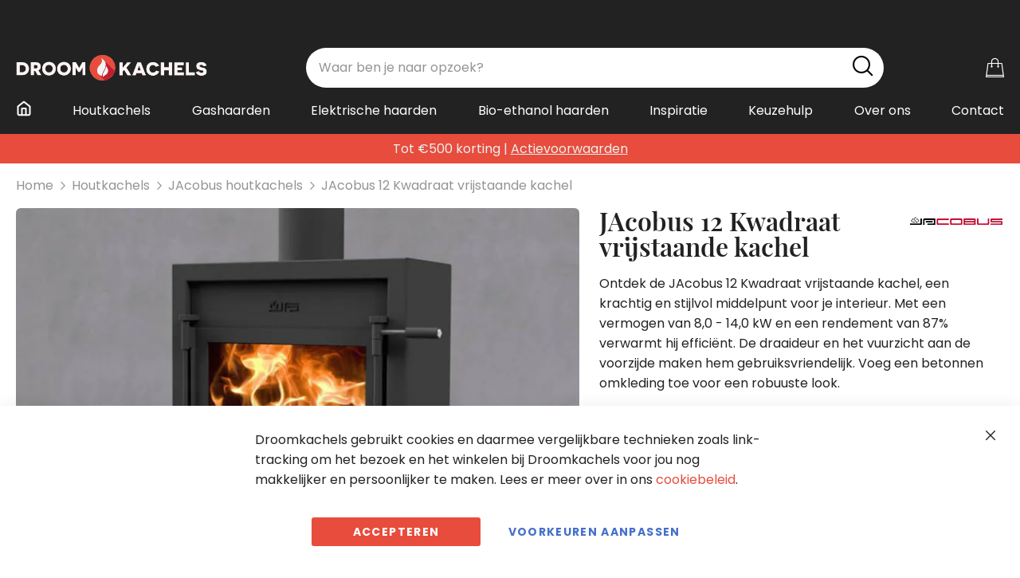

--- FILE ---
content_type: text/html; charset=UTF-8
request_url: https://www.droomkachels.nl/houtkachels/vrijstaand/12-kwadraat-vrijstaande-kachel
body_size: 29444
content:
 <!doctype html><html lang="nl"><head prefix="og: http://ogp.me/ns# fb: http://ogp.me/ns/fb# product: http://ogp.me/ns/product#"><script> var LOCALE = 'nl\u002DNL'; var BASE_URL = 'https\u003A\u002F\u002Fwww.droomkachels.nl\u002F'; var require = { 'baseUrl': 'https\u003A\u002F\u002Fwww.droomkachels.nl\u002Fstatic\u002Fversion1768825607\u002Ffrontend\u002FTaurusmedia\u002Fdroomkachels\u002Fnl_NL' };</script> <meta charset="utf-8"/>
<meta name="title" content="JAcobus 12 Kwadraat vrijstaande kachel | Groots en stijlvol"/>
<meta name="description" content="Geniet van de krachtige verwarmingscapaciteit en het elegante ontwerp van de JAcobus 12 Kwadraat vrijstaande kachel, perfect voor een stijlvol interieur."/>
<meta name="keywords" content="JAcobus 12 Kwadraat vrijstaande kachel"/>
<meta name="robots" content="INDEX,FOLLOW"/>
<meta name="viewport" content="width=device-width, initial-scale=1"/>
<meta name="format-detection" content="telephone=no"/>
<title>JAcobus 12 Kwadraat vrijstaande kachel | Groots en stijlvol</title>
<link  rel="stylesheet" type="text/css"  media="all" href="https://www.droomkachels.nl/static/version1768825607/frontend/Taurusmedia/droomkachels/nl_NL/css/styles-m.min.css" />
<link  rel="stylesheet" type="text/css"  media="all" href="https://www.droomkachels.nl/static/version1768825607/frontend/Taurusmedia/droomkachels/nl_NL/mage/gallery/gallery.min.css" />
<link  rel="stylesheet" type="text/css"  media="all" href="https://www.droomkachels.nl/static/version1768825607/frontend/Taurusmedia/droomkachels/nl_NL/Mollie_Payment/css/styles.min.css" />
<link  rel="stylesheet" type="text/css"  media="screen and (min-width: 768px)" href="https://www.droomkachels.nl/static/version1768825607/frontend/Taurusmedia/droomkachels/nl_NL/css/styles-l.min.css" />
<link  rel="stylesheet" type="text/css"  media="print" href="https://www.droomkachels.nl/static/version1768825607/frontend/Taurusmedia/droomkachels/nl_NL/css/print.min.css" />
<script  type="text/javascript"  src="https://www.droomkachels.nl/static/version1768825607/frontend/Taurusmedia/droomkachels/nl_NL/requirejs/require.min.js"></script>
<script  type="text/javascript"  src="https://www.droomkachels.nl/static/version1768825607/frontend/Taurusmedia/droomkachels/nl_NL/requirejs-min-resolver.min.js"></script>
<script  type="text/javascript"  src="https://www.droomkachels.nl/static/version1768825607/frontend/Taurusmedia/droomkachels/nl_NL/mage/requirejs/mixins.min.js"></script>
<script  type="text/javascript"  src="https://www.droomkachels.nl/static/version1768825607/frontend/Taurusmedia/droomkachels/nl_NL/magepack/requirejs-config-common.min.js"></script>
<script  type="text/javascript"  src="https://www.droomkachels.nl/static/version1768825607/frontend/Taurusmedia/droomkachels/nl_NL/magepack/requirejs-config-product.min.js"></script>
<script  type="text/javascript"  src="https://www.droomkachels.nl/static/version1768825607/frontend/Taurusmedia/droomkachels/nl_NL/requirejs-config.min.js"></script>
<script  type="text/javascript"  src="https://www.droomkachels.nl/static/version1768825607/frontend/Taurusmedia/droomkachels/nl_NL/Taurus_PageBuilderBeforeAfter/js/before-after.min.js"></script>
<script  type="text/javascript"  src="https://www.droomkachels.nl/static/version1768825607/frontend/Taurusmedia/droomkachels/nl_NL/js/homepage-sliders.min.js"></script>
<script  type="text/javascript"  src="https://www.droomkachels.nl/static/version1768825607/frontend/Taurusmedia/droomkachels/nl_NL/Anowave_Ec/js/ec.min.js"></script>
<script  type="text/javascript"  src="https://www.droomkachels.nl/static/version1768825607/frontend/Taurusmedia/droomkachels/nl_NL/Anowave_Ec4/js/ec4.min.js"></script>
<link rel="preload" as="font" crossorigin="anonymous" href="https://www.droomkachels.nl/static/version1768825607/frontend/Taurusmedia/droomkachels/nl_NL/fonts/poppins/regular/Poppins-Regular.woff2" />
<link rel="preload" as="font" crossorigin="anonymous" href="https://www.droomkachels.nl/static/version1768825607/frontend/Taurusmedia/droomkachels/nl_NL/fonts/poppins/semibold/Poppins-SemiBold.woff2" />
<link rel="preload" as="font" crossorigin="anonymous" href="https://www.droomkachels.nl/static/version1768825607/frontend/Taurusmedia/droomkachels/nl_NL/fonts/poppins/bold/Poppins-Bold.woff2" />
<link rel="preload" as="font" crossorigin="anonymous" href="https://www.droomkachels.nl/static/version1768825607/frontend/Taurusmedia/droomkachels/nl_NL/fonts/playfairdisplay/semibold/PlayfairDisplay-SemiBold.woff2" />
<link rel="preload" as="font" crossorigin="anonymous" href="https://www.droomkachels.nl/static/version1768825607/frontend/Taurusmedia/droomkachels/nl_NL/fonts/icomoon/fonts/icomoon.woff2" />
<link  rel="canonical" href="https://www.droomkachels.nl/houtkachels/jacobus/12-kwadraat-vrijstaande-kachel" />
<link  rel="icon" type="image/x-icon" href="https://www.droomkachels.nl/media/favicon/stores/1/favicon-dm.png" />
<link  rel="shortcut icon" type="image/x-icon" href="https://www.droomkachels.nl/media/favicon/stores/1/favicon-dm.png" />
<meta name="p:domain_verify" content="hIskgbcz1xr12NIPZ1UKosMqJ4cydJs6">
<meta name="p:domain_verify" content="gvXZ4ndg4urdw4TwDtD4XHt1BPXUkWvn">

<script type="text/javascript">
window.addEventListener('init-external-scripts', function () {
  ;(function(p,l,o,w,i,n,g) {
    p.GlobalSpotlerNamespace=p.GlobalSpotlerNamespace||[];
    if (p.GlobalSpotlerNamespace.indexOf(i)===-1) {
      p.GlobalSpotlerNamespace.push(i);
      p[i]=function(){
          (p[i].q=p[i].q||[]).push(arguments)
      };
      p[i].q=p[i].q||[];
      n=l.createElement(o);
      g=l.getElementsByTagName(o)[0];
      n.defer=1;
      n.src=w;
      g.parentNode.insertBefore(n,g)
    }
  }(window,document,"script","https://assets.spotlersearch.com/custom/customers/46e05107-47af-495b-8d80-8e8fabc61ebc/snippet.js","spotler_search"));
});
</script>

<script>
  var SPOTLER_INSIGHTS_SRC = "https://assets.spotlersearchanalytics.com/insights/1.0.0/spotler-search-insights.min.js";
window.addEventListener('init-external-scripts', function () {
  ;(function(s,p,o,t,l,e,r) {
    s.SpotlerInsightsPointer=l;
    s[l]=s[l]||function(){(s[l].queue=s[l].queue||[]).push(arguments)};
    e=p.createElement(o);
    r=p.getElementsByTagName(o)[0];
    e.defer=1;
    e.src=t;
    r.parentNode.insertBefore(e,r);
  }(window,document,"script",SPOTLER_INSIGHTS_SRC,"spotler_insights"));
});
</script>

<script>
document.addEventListener('DOMContentLoaded', function() {
    setTimeout(function() {
        var faqQuestions = document.querySelectorAll('.faq-question');
        var faqAnswers = document.querySelectorAll('.faq-answer');
        
        if(faqQuestions.length === 0) {
            return;
        }
        
        var questions = [];
        
        for (var i = 0; i < faqQuestions.length; i++) {
            if (faqAnswers[i]) {
                questions.push({
                    "@type": "Question",
                    "name": faqQuestions[i].textContent.trim(),
                    "acceptedAnswer": {
                        "@type": "Answer",
                        "text": faqAnswers[i].textContent.trim()
                    }
                });
            }
        }
        
        if (questions.length > 0) {
            var jsonData = {
                "@context": "https://schema.org",
                "@type": "FAQPage",
                "mainEntity": questions
            };
            
            var existingSchema = document.querySelector('script[data-faq-schema]');
            if (existingSchema) {
                existingSchema.remove();
            }
            
            var script = document.createElement('script');
            script.type = 'application/ld+json';
            script.setAttribute('data-faq-schema', 'true');
            script.textContent = JSON.stringify(jsonData);
            document.head.appendChild(script);
        }
    }, 100);
});
</script>
    <script type="text&#x2F;javascript">
window.dataLayer = window.dataLayer || [];

function gtag() {
    window.dataLayer.push(arguments);
}

const TaurusConsentMode = {
    defaultConsentModes: {},
    consentModeSettings: {},

    init: function (defaultConsentModes, consentModeSettings) {
        TaurusConsentMode.defaultConsentModes = defaultConsentModes;
        TaurusConsentMode.consentModeSettings = consentModeSettings;

        TaurusConsentMode.initDefaultConsentMode();
        TaurusConsentMode.updateConsentMode();

        document.addEventListener('DOMContentLoaded', function () {
            document.body.addEventListener('amcookie_save', TaurusConsentMode.updateConsentMode);
            document.body.addEventListener('amcookie_allow', TaurusConsentMode.updateConsentMode);
        });
    },

    /**
     * Push consent mode to dataLayer
     */
    gtag: function () {
        window.dataLayer.push(arguments);
    },

    /**
     * Push default consent modes to GTM
     */
    initDefaultConsentMode: function () {
        TaurusConsentMode.gtag('consent', 'default', Object.assign({ wait_for_update: 500 }, TaurusConsentMode.defaultConsentModes));
    },

    /**
     * Push updated consent mode if visitors selected cookie poliy in Amasty GDPR module
     */
    updateConsentMode: function () {
        let allowedCookieGroups = TaurusConsentMode.getCookieValue('amcookie_allowed');

        if (typeof allowedCookieGroups !== 'undefined') {
            allowedCookieGroups = decodeURIComponent(allowedCookieGroups);

            let allGroupsAllowed = (allowedCookieGroups === '0'),
                updatedConsentModes = Object.assign({}, TaurusConsentMode.defaultConsentModes);

            allowedCookieGroups = allowedCookieGroups.split(',');

            Object.keys(updatedConsentModes).forEach(function(key) {
                let relatedCookieGroupId = TaurusConsentMode.consentModeSettings[key].cookie_group_id;
                if (allGroupsAllowed || allowedCookieGroups.indexOf(relatedCookieGroupId.toString()) !== -1) {
                    updatedConsentModes[key] = 'granted';
                } else {
                    updatedConsentModes[key] = 'denied';
                }
            });

            TaurusConsentMode.gtag('consent', 'update', updatedConsentModes);
        }
    },

    /**
     * Retrieve cookie value by name
     *
     * @param name
     * @returns {*}
     */
    getCookieValue: function (name) {
        let cookie = {};
        document.cookie.split(';').forEach(function(el) {
            let [key,value] = el.split('=');
            cookie[key.trim()] = value;
        })
        return cookie[name];
    }
};

TaurusConsentMode.init(
    {"ad_storage":"granted","ad_user_data":"granted","ad_personalization":"granted","analytics_storage":"granted","functionality_storage":"granted","personalization_storage":"granted","security_storage":"granted"},
    {"ad_storage":{"default_value":"granted","cookie_group_id":"2"},"ad_user_data":{"default_value":"granted","cookie_group_id":"2"},"ad_personalization":{"default_value":"granted","cookie_group_id":"2"},"analytics_storage":{"default_value":"granted","cookie_group_id":"3"},"functionality_storage":{"default_value":"granted","cookie_group_id":"1"},"personalization_storage":{"default_value":"granted","cookie_group_id":"1"},"security_storage":{"default_value":"granted","cookie_group_id":"1"}}
);</script> <script type="text/x-magento-init">
        {
            "*": {
                "Magento_PageCache/js/form-key-provider": {
                    "isPaginationCacheEnabled":
                        0                }
            }
        }</script>   <script data-ommit="true" nonce="Z3pjc3h1Z3plcnR3NmZia2V6OWZrdmg1bm5vbWRpeXI=">

	window.dataLayer = window.dataLayer || [];

	window.AEC = window.AEC || {};

	AEC.Const = {"URL":"https://www.droomkachels.nl/","TIMING_CATEGORY_ADD_TO_CART":"Add To Cart Time","TIMING_CATEGORY_REMOVE_FROM_CART":"Remove From Cart Time","TIMING_CATEGORY_PRODUCT_CLICK":"Product Detail Click Time","TIMING_CATEGORY_CHECKOUT":"Checkout Time","TIMING_CATEGORY_CHECKOUT_STEP":"Checkout Step Tim","TIMING_CATEGORY_PRODUCT_WISHLIST":"Add to Wishlist Time","TIMING_CATEGORY_PRODUCT_COMPARE":"Add to Compare Time","VARIANT_DELIMITER":"-","VARIANT_DELIMITER_ATT":":","CHECKOUT_STEP_SHIPPING":1,"CHECKOUT_STEP_PAYMENT":2,"CHECKOUT_STEP_ORDER":3,"DIMENSION_SEARCH":18,"COOKIE_DIRECTIVE":false,"COOKIE_DIRECTIVE_ENGINE":0,"COOKIE_DIRECTIVE_SEGMENT_MODE":false,"COOKIE_DIRECTIVE_SEGMENT_MODE_EVENTS":["cookieConsentGranted"],"COOKIE_DIRECTIVE_CONSENT_GRANTED_EVENT":"cookieConsentGranted","COOKIE_DIRECTIVE_CONSENT_DECLINE_EVENT":"cookieConsentDeclined","COOKIE_DIRECTIVE_OVERRIDE_DECLINE":false,"CATALOG_CATEGORY_ADD_TO_CART_REDIRECT_EVENT":"catalogCategoryAddToCartRedirect"};

	AEC.Const.COOKIE_DIRECTIVE_CONSENT_GRANTED = AEC.CookieConsent.getConsent("cookieConsentGranted");

	Object.entries({"Message":{"confirm":false,"confirmRemoveTitle":"Weet u het zeker?","confirmRemove":"Weet u zeker dat u dit product wilt verwijderen uit de winkelwagen?"},"storeName":"Default Store View","currencyCode":"EUR","useDefaultValues":false,"facebook":false,"tiktok":false,"SUPER":[],"CONFIGURABLE_SIMPLES":[],"BUNDLE":{"bundles":[],"options":[]},"localStorage":"true","summary":false,"reset":false,"tax":1,"simples":false}).forEach(([key,value]) => 
	{
		AEC[key] = value;
	});</script>  <script data-ommit="true" nonce="Z3pjc3h1Z3plcnR3NmZia2V6OWZrdmg1bm5vbWRpeXI=">

    (summary => 
    {
    	if (summary)
    	{
        	let getSummary = (event) => 
        	{
            	AEC.Request.post("https:\/\/www.droomkachels.nl\/datalayer\/index\/cart\/",{ event:event }, (response) => 
            	{
                	dataLayer.push(response);
               	});
            };

            ['ec.cookie.remove.item.data','ec.cookie.update.item.data','ec.cookie.add.data'].forEach(event => 
            {
            	AEC.EventDispatcher.on(event, (event => 
            	{
                	return () => 
                	{
                    	setTimeout(() => { getSummary(event); }, 2000);
                    };
                })(event));
            });
    	}
    })(AEC.summary);</script><script data-ommit="true" nonce="Z3pjc3h1Z3plcnR3NmZia2V6OWZrdmg1bm5vbWRpeXI=">

    if ('undefined' !== typeof AEC && AEC.GA4)
    {
    	AEC.GA4.enabled = true;

    	 AEC.GA4.conversion_event = "purchase";

    	 AEC.GA4.currency = "EUR";

    	 AEC.GA4.quote = [];
    }</script> <script data-ommit="true" nonce="Z3pjc3h1Z3plcnR3NmZia2V6OWZrdmg1bm5vbWRpeXI=">

	 window.dataLayer = window.dataLayer || [];

	   var dataLayerTransport = (function()
	{
		var data = [];
		
		return {
			data:[],
			push: function(data)
			{
				this.data.push(data);
				
				return this;
			},
			serialize: function()
			{
				return this.data;
			}
		}	
	})();</script>   <script data-ommit="true" nonce="Z3pjc3h1Z3plcnR3NmZia2V6OWZrdmg1bm5vbWRpeXI=">

		(endpoints => 
		{
			let engines = 
			{
				0: () => {},
				1: () => {},
				2: () => 
				{
					window.addEventListener('CookiebotOnAccept', event => 
					{
						return true;
					}, 
					false);
				},
				3: () => {},
				4: () => 
				{
					(() =>  
					{
						let wait = 0, interval = 100;

						let otc = () => 
						{
							return 'undefined' !== typeof window.OneTrust;
						};

						window.ot = setInterval(end => 
						{
							wait += interval;

							if (wait > end)
							{
								if (window.ot)
								{
									clearInterval(window.ot);
								}
							}

							if (otc())
							{
								window.dispatchEvent(new CustomEvent("onetrust_loaded", 
								{
									detail: 
									{
										groups: window.OptanonActiveGroups
									}
								}));

								clearInterval(window.ot);
								
								let uuid = AEC.Cookie.get('cookieUuid');

								let map = [];

								OneTrust.OnConsentChanged(() => 
								{
									let groups = window.OptanonActiveGroups.split(',').filter(String);

									let grant = [], consent = {};

									groups.forEach(group => 
									{
										if (map.hasOwnProperty(group))
										{
											map[group].forEach(signal => 
											{
												consent[signal] = true;
											});
										}
									});
									
									Object.keys(consent).forEach(key => 
									{
										grant.push(key);
									});

									let params = 
									{
										cookie: grant
									};

									if (!grant.length)
									{
										params['decline'] = true;
									}

									AEC.Request.post(endpoints.cookie, params , response => 
									{
										return true;
									});

									return true;
								});
							}
						},
						interval);
						
					})(2000);
				},
				5: () => 
				{
					let grant = [];

					grant.push("cookieConsentGranted");

					let uuid = AEC.Cookie.get('cookieUuid');

					if (!uuid)
					{
						AEC.Request.post(endpoints.cookie, { cookie: grant }, response => 
						{
							return true;
						});
					}
					return true;
				}
			};

			engines[AEC.Const.COOKIE_DIRECTIVE_ENGINE].apply(this,[]);

		})({"type":"json","cookie":"https:\/\/www.droomkachels.nl\/datalayer\/index\/cookie\/","cookieContent":"https:\/\/www.droomkachels.nl\/datalayer\/index\/cookieContent\/","cookieConsent":"https:\/\/www.droomkachels.nl\/datalayer\/index\/cookieConsent\/"});</script>  <script data-ommit="true" nonce="Z3pjc3h1Z3plcnR3NmZia2V6OWZrdmg1bm5vbWRpeXI=">

	/* Dynamic remarketing */
	window.google_tag_params = window.google_tag_params || {};

	/* Default pagetype */
	window.google_tag_params.ecomm_pagetype = "product";

	/* Grouped products collection */
	window.G = [];

	/**
	 * Global revenue 
	 */
	window.revenue = 0;

	/**
	 * DoubleClick
	 */
	window.DoubleClick = 
	{
		DoubleClickRevenue:	 	0,
		DoubleClickTransaction: 0,
		DoubleClickQuantity: 	0
	};
	
	 AEC.Cookie.visitor({"pageType":"product","pageName":"JAcobus 12 Kwadraat vrijstaande kachel | Groots en stijlvol","websiteCountry":"NL","websiteLanguage":"nl_NL","visitorLoginState":"Logged out","visitorLifetimeValue":0,"visitorExistingCustomer":"Nee","clientStatus":"Not client","visitorType":"NOT LOGGED IN","currentStore":"Default Store View"}).push(dataLayer, false);</script> <script data-ommit="true" nonce="Z3pjc3h1Z3plcnR3NmZia2V6OWZrdmg1bm5vbWRpeXI=">

		 
			(params => 
			{
				window.google_tag_params.ecomm_pagetype 	= params.ecomm_pagetype;
	    		window.google_tag_params.ecomm_category 	= params.ecomm_category;

	    		window.google_tag_params.ecomm_prodid		= (pid => 
				{
					if(window.location.hash)
					{
						let hash = window.location.hash.substring(1);

						Object.entries(AEC.CONFIGURABLE_SIMPLES).forEach(([key, configurable]) => 
						{
							Object.entries(configurable.configurations).forEach(([key, value]) => 
							{
								let compare = [value.value,value.label].join('=');

								if (-1 !== hash.indexOf(compare))
								{
									pid = configurable.id;
								}
							});
						});	
					}

					return pid;
					
				})(params.ecomm_prodid);

	    		window.google_tag_params.ecomm_totalvalue 	= params.ecomm_totalvalue;

			})({"ecomm_pagetype":"product","ecomm_category":"Houtkachels\/Vrijstaande houtkachels","ecomm_prodid":"JAC12KW","ecomm_totalvalue":3395});

    		window.google_tag_params.returnCustomer 	=  false;

    	   (payload => 
		{
			AEC.CookieConsent.queue(() => 
			{
				AEC.Cookie.detail(payload).push(dataLayer);
				
			}).process();

			 dataLayerTransport.push(payload);

             document.addEventListener("DOMContentLoaded", () => 
            {
            	let items = (function()
            	{
            		var items = [], trace = {};
            
            		document.querySelectorAll('[data-event=select_item]').forEach(element => 
            		{
            			let entity = 
            			{
            					
            				item_id: 		element.dataset.id,
            				item_name: 		element.dataset.name,
            				item_list_name: element.dataset.list,
            				item_list_id:	element.dataset.list,
            				item_brand: 	element.dataset.brand,
            				category:		element.dataset.category,
            				price: 			parseFloat(element.dataset.price),
            				index: 			parseFloat(element.dataset.position),
            				currency:		AEC.GA4.currency,
            				quantity: 		1,
            				remarketingFacebookId: element.dataset.remarketingFacebookId,
            				remarketingAdwordsId:  element.dataset.remarketingAdwordsId,
            				google_business_vertical: 'retail',
            				dimension10: element.dataset['dimension10']
            			};

            			Object.assign(entity, entity, AEC.GA4.augmentCategories(entity));
            
                    	var attributes = element.dataset.attributes;
            
                    	if (attributes)
            	        {
                	        Object.entries(JSON.parse(attributes)).forEach(([key, value]) => 
                	        {
                    	        entity[key] = value;
                	        });
                	    }

                	    if (!trace.hasOwnProperty(entity.item_id))
                	    {
                    	    trace[entity.item_id] = true;
                    	    
            				items.push(entity);
                	    }
                	});
            
            		return items;
            	})();

            	if (items.length)
            	{
            		let data = {"currency":"EUR","ecommerce":{"item_list_id":"Mixed Products","item_list_name":"Mixed Products"},"event":"view_item_list"};

            	    data.ecommerce['items'] = items;

            	    AEC.CookieConsent.queue(() => 
        			{
            			AEC.Cookie.impressions(data).push(dataLayer);
            			
        			}).process();
            	}
            });
            
		})({"ecommerce":{"currency":"EUR","value":3395,"items":[{"item_id":"JAC12KW","item_name":"JAcobus 12 Kwadraat vrijstaande kachel","price":3395,"item_brand":"JAcobus","item_reviews_count":0,"item_rating_summary":0,"google_business_vertical":"retail","dimension10":"Op voorraad","quantity":1,"index":0,"item_category":"Houtkachels","item_category2":"Vrijstaande houtkachels"}]},"event":"view_item","currentStore":"Default Store View"});
		

		 window.G = [];

		
			if (window.G)
			{
				window.G.forEach(entity => 
				{
					AEC.CookieConsent.queue(() => 
					{
						let g = {"currency":"EUR","ecommerce":{"item_list_id":"Grouped products","item_list_name":"Grouped products"},"event":"view_item","value":0};

						g.value = entity.price;
						
						g.ecommerce['items'] = [ entity ];

						AEC.Cookie.detail(g).push(dataLayer);
						
					}).process();
				});
			}

		 </script>    <script nonce="Z3pjc3h1Z3plcnR3NmZia2V6OWZrdmg1bm5vbWRpeXI=">
(function(w,d,s,l,i){w[l]=w[l]||[];w[l].push({'gtm.start':
new Date().getTime(),event:'gtm.js'});var f=d.getElementsByTagName(s)[0],
j=d.createElement(s),dl=l!='dataLayer'?'&l='+l:'';j.async=true;j.nonce='Z3pjc3h1Z3plcnR3NmZia2V6OWZrdmg1bm5vbWRpeXI=';j.src=
'https://www.googletagmanager.com/gtm.js?id='+i+dl;f.parentNode.insertBefore(j,f);
})(window,document,'script','dataLayer','GTM-NNQKJ7');
</script>
<!-- End Google Tag Manager -->
   <script data-ommit="true" nonce="Z3pjc3h1Z3plcnR3NmZia2V6OWZrdmg1bm5vbWRpeXI=">

    </script> <script data-ommit="true" nonce="Z3pjc3h1Z3plcnR3NmZia2V6OWZrdmg1bm5vbWRpeXI=">AEC.Bind.apply({"performance":false})</script>    <link rel="prefetch" as="script" href="https://www.droomkachels.nl/static/version1768825607/frontend/Taurusmedia/droomkachels/nl_NL/magepack/bundle-common.min.js"/>  <link rel="prefetch" as="script" href="https://www.droomkachels.nl/static/version1768825607/frontend/Taurusmedia/droomkachels/nl_NL/magepack/bundle-product.min.js"/> 
<meta property="og:type" content="product.item"/>
<meta property="og:title" content="JAcobus&#x20;12&#x20;Kwadraat&#x20;vrijstaande&#x20;kachel"/>
<meta property="og:description" content="Ontdek&#x20;de&#x20;JAcobus&#x20;12&#x20;Kwadraat&#x20;vrijstaande&#x20;kachel,&#x20;een&#x20;krachtig&#x20;en&#x20;stijlvol&#x20;middelpunt&#x20;voor&#x20;je&#x20;interieur.&#x20;Met&#x20;een&#x20;vermogen&#x20;van&#x20;8,0&#x20;-&#x20;14,0&#x20;kW&#x20;en&#x20;een&#x20;rendement&#x20;van&#x20;87&#x25;&#x20;verwarmt&#x20;hij&#x20;effici&#xEB;nt.&#x20;De&#x20;draaideur&#x20;en&#x20;het&#x20;vuurzicht&#x20;aan&#x20;de&#x20;voorzijde&#x20;maken&#x20;hem&#x20;gebruiksvriendelijk.&#x20;Voeg&#x20;een&#x20;betonnen&#x20;omkleding&#x20;toe&#x20;voor&#x20;een&#x20;robuuste&#x20;look."/>
<meta property="og:url" content="https://www.droomkachels.nl/houtkachels/jacobus/12-kwadraat-vrijstaande-kachel"/>
<meta property="product:price:amount" content="3395"/>
<meta property="product:price:currency" content="EUR"/>
<meta property="og:image" content="https://www.droomkachels.nl/static/version1768825607/frontend/Taurusmedia/droomkachels/nl_NL/Magento_Catalog/images/product/placeholder/image.jpg"/>
<meta property="og:image:width" content="265"/>
<meta property="og:image:height" content="265"/>
<meta property="product:retailer_item_id" content="JAC12KW"/>
<meta property="product:brand" content="JAcobus"/>
<meta property="og:site_name" content="Droomkachels"/>
<meta property="product:category" content="Vrijstaande houtkachels"/>
<meta property="product:availability" content="in stock"/>
<meta property="product:condition" content="new"/>
<script type="application/ld+json">{"@context":"http:\/\/schema.org","@type":"WebSite","url":"https:\/\/www.droomkachels.nl\/","name":"Droomkachels"}</script><script type="application/ld+json">{"@context":"http:\/\/schema.org","@type":"BreadcrumbList","itemListElement":[{"@type":"ListItem","item":{"@id":"https:\/\/www.droomkachels.nl\/houtkachels","name":"Houtkachels"},"position":1},{"@type":"ListItem","item":{"@id":"https:\/\/www.droomkachels.nl\/houtkachels\/jacobus","name":"JAcobus houtkachels"},"position":2},{"@type":"ListItem","item":{"@id":"https:\/\/www.droomkachels.nl\/houtkachels\/vrijstaand\/12-kwadraat-vrijstaande-kachel","name":"JAcobus 12 Kwadraat vrijstaande kachel"},"position":3}]}</script><script type="application/ld+json">{"@context":"http:\/\/schema.org","@type":"Product","name":"JAcobus 12 Kwadraat vrijstaande kachel","description":"<style>#html-body [data-pb-style=VB3YGYC]{justify-content:flex-start;display:flex;flex-direction:column;background-position:left top;background-size:cover;background-repeat:no-repeat;background-attachment:scroll}<\/style><div data-content-type=\"row\" data-appearance=\"contained\" data-element=\"main\"><div data-enable-parallax=\"0\" data-parallax-speed=\"0.5\" data-background-images=\"{}\" data-background-type=\"image\" data-video-loop=\"true\" data-video-play-only-visible=\"true\" data-video-lazy-load=\"true\" data-video-fallback-src=\"\" data-element=\"inner\" data-pb-style=\"VB3YGYC\"><div data-content-type=\"text\" data-appearance=\"default\" data-element=\"main\"><p>De JAcobus 12 Kwadraat vrijstaande kachel is een indrukwekkende houtkachel die kracht en stijl verenigt. Het vierkante design zorgt voor een unieke uitstraling in elke ruimte, terwijl de 12kW output een behaaglijke warmte verspreidt voor sfeervolle, gezellige avonden in huis.<\/p><\/div><\/div><\/div>","image":"https:\/\/www.droomkachels.nl\/static\/version1768825607\/frontend\/Taurusmedia\/droomkachels\/nl_NL\/Magento_Catalog\/images\/product\/placeholder\/image.jpg","offers":{"@type":"http:\/\/schema.org\/Offer","price":3395,"url":"https:\/\/www.droomkachels.nl\/houtkachels\/jacobus\/12-kwadraat-vrijstaande-kachel","priceCurrency":"EUR","availability":"http:\/\/schema.org\/InStock","shippingDetails":{"deliveryTime":{"businessDays":{"@type":"OpeningHoursSpecification","dayOfWeek":[""]},"@type":"ShippingDeliveryTime"},"@type":"OfferShippingDetails"},"itemCondition":"NewCondition"},"productID":"JAC12KW","brand":{"@type":"Brand","name":"JAcobus"},"model":"12 Kwadraat vrijstaande kachel","sku":"JAC12KW","category":"Vrijstaande houtkachels"}</script><script type="application/ld+json">{"@context":"http:\/\/schema.org\/","@type":"WebPage","speakable":{"@type":"SpeakableSpecification","cssSelector":[".description"],"xpath":["\/html\/head\/title"]}}</script>  <style> .ec-gtm-cookie-directive > div { background: #ffffff; color: #000000; -webkit-border-radius: 8px; -moz-border-radius: 8px; -ms-border-radius: 8px; -o-border-radius: 8px; border-radius: 8px; } .ec-gtm-cookie-directive > div > div > div { padding-left: 0px; } .ec-gtm-cookie-directive > div > div > div a.action.accept, .ec-gtm-cookie-directive > div > div > div a.action.accept-all { color: #8bc53f; } .ec-gtm-cookie-directive > div > div > div a.action.refuse, .ec-gtm-cookie-directive > div > div > div a.action.customize { color: #000000; } .ec-gtm-cookie-directive > div > div > div .ec-gtm-cookie-directive-note-toggle { color: #8bc53f; } .ec-gtm-cookie-directive-segments { background: #ffffff; } .ec-gtm-cookie-directive-segments > div input[type="checkbox"] + label:before { border:1px solid #000000; } .ec-gtm-cookie-directive .consent-logo { width: 0px; } </style></head><body data-container="body" data-mage-init='{"loaderAjax": {}, "loader": { "icon": "https://www.droomkachels.nl/static/version1768825607/frontend/Taurusmedia/droomkachels/nl_NL/images/loader-2.gif"}}' id="html-body" class="catalog-product-view product-12-kwadraat-vrijstaande-kachel categorypath-houtkachels-vrijstaand category-vrijstaand page-layout-1column">        <script type="text/x-magento-init">
    {
        "*": {
            "Magento_PageBuilder/js/widget-initializer": {
                "config": {"[data-content-type=\"slider\"][data-appearance=\"default\"]":{"Magento_PageBuilder\/js\/content-type\/slider\/appearance\/default\/widget":false},"[data-content-type=\"map\"]":{"Magento_PageBuilder\/js\/content-type\/map\/appearance\/default\/widget":false},"[data-content-type=\"row\"]":{"Magento_PageBuilder\/js\/content-type\/row\/appearance\/default\/widget":false},"[data-content-type=\"tabs\"]":{"Magento_PageBuilder\/js\/content-type\/tabs\/appearance\/default\/widget":false},"[data-content-type=\"slide\"]":{"Magento_PageBuilder\/js\/content-type\/slide\/appearance\/default\/widget":{"buttonSelector":".pagebuilder-slide-button","showOverlay":"hover","dataRole":"slide"}},"[data-content-type=\"banner\"]":{"Magento_PageBuilder\/js\/content-type\/banner\/appearance\/default\/widget":{"buttonSelector":".pagebuilder-banner-button","showOverlay":"hover","dataRole":"banner"}},"[data-content-type=\"buttons\"]":{"Magento_PageBuilder\/js\/content-type\/buttons\/appearance\/inline\/widget":false},"[data-content-type=\"products\"][data-appearance=\"carousel\"]":{"Magento_PageBuilder\/js\/content-type\/products\/appearance\/carousel\/widget":false}},
                "breakpoints": {"desktop":{"label":"Desktop","stage":true,"default":true,"class":"desktop-switcher","icon":"Magento_PageBuilder::css\/images\/switcher\/switcher-desktop.svg","conditions":{"min-width":"1024px"},"options":{"products":{"default":{"slidesToShow":"5"}}}},"tablet":{"conditions":{"max-width":"1024px","min-width":"768px"},"options":{"products":{"default":{"slidesToShow":"4"},"continuous":{"slidesToShow":"3"}}}},"mobile":{"label":"Mobile","stage":true,"class":"mobile-switcher","icon":"Magento_PageBuilder::css\/images\/switcher\/switcher-mobile.svg","media":"only screen and (max-width: 768px)","conditions":{"max-width":"768px","min-width":"640px"},"options":{"products":{"default":{"slidesToShow":"3"}}}},"mobile-small":{"conditions":{"max-width":"640px"},"options":{"products":{"default":{"slidesToShow":"2"},"continuous":{"slidesToShow":"1"}}}}}            }
        }
    }</script>  <div class="cookie-status-message" id="cookie-status">The store will not work correctly when cookies are disabled.</div> <script type="text&#x2F;javascript">document.querySelector("#cookie-status").style.display = "none";</script> <script type="text/x-magento-init">
    {
        "*": {
            "cookieStatus": {}
        }
    }</script> <script type="text/x-magento-init">
    {
        "*": {
            "mage/cookies": {
                "expires": null,
                "path": "\u002F",
                "domain": ".www.droomkachels.nl",
                "secure": true,
                "lifetime": "3600"
            }
        }
    }</script>  <noscript><div class="message global noscript"><div class="content"><p><strong>JavaScript lijkt te zijn uitgeschakeld in uw browser.</strong> <span> Voor de beste gebruikerservaring, zorg ervoor dat javascript ingeschakeld is voor uw browser.</span></p></div></div></noscript>    <script> window.cookiesConfig = window.cookiesConfig || {}; window.cookiesConfig.secure = true; </script> <script>    require.config({
        map: {
            '*': {
                wysiwygAdapter: 'mage/adminhtml/wysiwyg/tiny_mce/tinymceAdapter'
            }
        }
    });</script> <script>    require.config({
        paths: {
            googleMaps: 'https\u003A\u002F\u002Fmaps.googleapis.com\u002Fmaps\u002Fapi\u002Fjs\u003Fv\u003D3.53\u0026key\u003D'
        },
        config: {
            'Magento_PageBuilder/js/utils/map': {
                style: '',
            },
            'Magento_PageBuilder/js/content-type/map/preview': {
                apiKey: '',
                apiKeyErrorMessage: 'You\u0020must\u0020provide\u0020a\u0020valid\u0020\u003Ca\u0020href\u003D\u0027https\u003A\u002F\u002Fwww.droomkachels.nl\u002Fadminhtml\u002Fsystem_config\u002Fedit\u002Fsection\u002Fcms\u002F\u0023cms_pagebuilder\u0027\u0020target\u003D\u0027_blank\u0027\u003EGoogle\u0020Maps\u0020API\u0020key\u003C\u002Fa\u003E\u0020to\u0020use\u0020a\u0020map.'
            },
            'Magento_PageBuilder/js/form/element/map': {
                apiKey: '',
                apiKeyErrorMessage: 'You\u0020must\u0020provide\u0020a\u0020valid\u0020\u003Ca\u0020href\u003D\u0027https\u003A\u002F\u002Fwww.droomkachels.nl\u002Fadminhtml\u002Fsystem_config\u002Fedit\u002Fsection\u002Fcms\u002F\u0023cms_pagebuilder\u0027\u0020target\u003D\u0027_blank\u0027\u003EGoogle\u0020Maps\u0020API\u0020key\u003C\u002Fa\u003E\u0020to\u0020use\u0020a\u0020map.'
            },
        }
    });</script><script>
    require.config({
        shim: {
            'Magento_PageBuilder/js/utils/map': {
                deps: ['googleMaps']
            }
        }
    });</script> <script type="text&#x2F;javascript">window.isGdprCookieEnabled = true;

require(['Amasty_GdprFrontendUi/js/modal-show'], function (modalConfigInit) {
    modalConfigInit({"isDeclineEnabled":0,"barLocation":0,"policyText":"Droomkachels gebruikt cookies en daarmee vergelijkbare technieken zoals link-tracking om het bezoek en het winkelen bij Droomkachels voor jou nog makkelijker en persoonlijker te maken. Lees er meer over in ons <a href=\"\/privacy-policy-cookie-restriction-mode\" target=\"_blank\">cookiebeleid<\/a>.","firstShowProcess":"1","cssConfig":{"backgroundColor":null,"policyTextColor":null,"textColor":null,"titleColor":null,"linksColor":null,"acceptBtnColor":"#E84C3C","acceptBtnColorHover":null,"acceptBtnTextColor":null,"acceptBtnTextColorHover":null,"acceptBtnOrder":null,"allowBtnTextColor":null,"allowBtnTextColorHover":null,"allowBtnColor":null,"allowBtnColorHover":null,"allowBtnOrder":null,"declineBtnTextColorHover":null,"declineBtnColorHover":null,"declineBtnTextColor":null,"declineBtnColor":null,"declineBtnOrder":null},"isAllowCustomersCloseBar":true,"isPopup":false,"isModal":false,"className":"amgdprjs-bar-template","buttons":[{"label":"Accepteren","dataJs":"accept","class":"-allow -save","action":"allowCookies"},{"label":"Voorkeuren aanpassen","dataJs":"settings","class":"-settings"}],"template":"<div role=\"alertdialog\"\n     class=\"modal-popup _show amgdprcookie-bar-container <% if (data.isPopup) { %>-popup<% } %>\"\n     data-amcookie-js=\"bar\"\n     aria-label=\"<%= phrase.cookieBar %>\"\n>\n    <div data-amgdprcookie-focus-start tabindex=\"0\">\n        <span tabindex=\"0\" class=\"amgdprcookie-focus-guard\" data-focus-to=\"last\"><\/span>\n        <% if (data.isAllowCustomersCloseBar){ %>\n        <button class=\"action-close\" data-amcookie-js=\"close-cookiebar\" type=\"button\">\n            <span data-bind=\"i18n: 'Close Cookie Bar'\"><\/span>\n        <\/button>\n        <% } %>\n        <div class=\"amgdprcookie-bar-block\">\n            <div id=\"amgdprcookie-policy-text\" class=\"amgdprcookie-policy\"><%= data.policyText %><\/div>\n            <div class=\"amgdprcookie-buttons-block\">\n                <% _.each(data.buttons, function(button) { %>\n                <button\n                    class=\"amgdprcookie-button <%= button.class %>\"\n                    disabled\n                    data-amgdprcookie-js=\"<%= button.dataJs %>\"\n                >\n                    <%= button.label %>\n                <\/button>\n                <% }); %>\n            <\/div>\n        <\/div>\n        <span tabindex=\"0\" class=\"amgdprcookie-focus-guard\" data-focus-to=\"first\"><\/span>\n    <\/div>\n<\/div>\n\n<style>\n    <% if(css.backgroundColor){ %>\n    .amgdprcookie-bar-container {\n        background-color: <%= css.backgroundColor %>\n    }\n    <% } %>\n    <% if(css.policyTextColor){ %>\n    .amgdprcookie-bar-container .amgdprcookie-policy {\n        color: <%= css.policyTextColor %>;\n    }\n    <% } %>\n    <% if(css.textColor){ %>\n    .amgdprcookie-bar-container .amgdprcookie-text {\n        color: <%= css.textColor %>;\n    }\n    <% } %>\n    <% if(css.titleColor){ %>\n    .amgdprcookie-bar-container .amgdprcookie-header {\n        color: <%= css.titleColor %>;\n    }\n    <% } %>\n    <% if(css.linksColor){ %>\n    .amgdprcookie-bar-container .amgdprcookie-link,\n    .amgdprcookie-bar-container .amgdprcookie-policy a {\n        color: <%= css.linksColor %>;\n    }\n    <% } %>\n    <% if(css.acceptBtnOrder || css.acceptBtnColor || css.acceptBtnTextColor){ %>\n    .amgdprcookie-bar-container .amgdprcookie-button.-save {\n        <% if(css.acceptBtnOrder) { %>order: <%= css.acceptBtnOrder %>; <% } %>\n        <% if(css.acceptBtnColor) { %>\n            background-color: <%= css.acceptBtnColor %>;\n            border-color: <%= css.acceptBtnColor %>;\n        <% } %>\n        <% if(css.acceptBtnTextColor) { %>color: <%= css.acceptBtnTextColor %>; <% } %>\n    }\n    <% } %>\n    <% if(css.acceptBtnColorHover || css.acceptBtnTextColorHover){ %>\n    .amgdprcookie-bar-container .amgdprcookie-button.-save:hover {\n        <% if(css.acceptBtnColorHover) { %>\n            background-color: <%= css.acceptBtnColorHover %>;\n            border-color: <%= css.acceptBtnColorHover %>;\n        <% } %>\n        <% if(css.acceptBtnTextColorHover) { %> color: <%= css.acceptBtnTextColorHover %>; <% } %>\n    }\n    <% } %>\n    <% if(css.allowBtnOrder || css.allowBtnColor || css.allowBtnTextColor){ %>\n    .amgdprcookie-bar-container .amgdprcookie-button.-settings {\n        <% if(css.allowBtnOrder) { %> order: <%= css.allowBtnOrder %>; <% } %>\n        <% if(css.allowBtnColor) { %>\n            background-color: <%= css.allowBtnColor %>;\n            border-color: <%= css.allowBtnColor %>;\n        <% } %>\n        <% if(css.allowBtnTextColor) { %> color: <%= css.allowBtnTextColor %>; <% } %>\n    }\n    <% } %>\n    <% if(css.allowBtnColorHover || css.allowBtnTextColorHover){ %>\n    .amgdprcookie-bar-container .amgdprcookie-button.-settings:hover {\n        <% if(css.allowBtnColorHover) { %>\n            background-color: <%= css.allowBtnColorHover %>;\n            border-color: <%= css.allowBtnColorHover %>;\n        <% } %>\n        <% if(css.allowBtnTextColorHover) { %> color: <%= css.allowBtnTextColorHover %>; <% } %>\n    }\n    <% } %>\n    <% if(css.declineBtnOrder || css.declineBtnColor || css.declineBtnTextColor){ %>\n    .amgdprcookie-bar-container .amgdprcookie-button.-decline {\n        <% if(css.declineBtnOrder) { %> order: <%= css.declineBtnOrder %>; <% } %>\n        <% if(css.declineBtnColor) { %>\n            background-color: <%= css.declineBtnColor %>;\n            border-color: <%= css.declineBtnColor %>;\n        <% } %>\n        <% if(css.declineBtnTextColor) { %> color: <%= css.declineBtnTextColor %>; <% } %>\n    }\n    <% } %>\n    <% if(css.declineBtnColorHover || css.declineBtnTextColorHover){ %>\n    .amgdprcookie-bar-container .amgdprcookie-button.-decline:hover {\n        <% if(css.declineBtnColorHover) { %>\n            background-color: <%= css.declineBtnColorHover %>;\n            border-color: <%= css.declineBtnColorHover %>;\n        <% } %>\n        <% if(css.declineBtnTextColorHover) { %> color: <%= css.declineBtnTextColorHover %>; <% } %>\n    }\n    <% } %>\n<\/style>\n"});
});</script> <script type="text/x-magento-init">
        {
            "*": {
                "Magento_Ui/js/core/app": {"components":{"gdpr-cookie-modal":{"cookieText":"Droomkachels gebruikt cookies en daarmee vergelijkbare technieken zoals link-tracking om het bezoek en het winkelen bij Droomkachels voor jou nog makkelijker en persoonlijker te maken. Lees er meer over in ons <a href=\"\/privacy-policy-cookie-restriction-mode\" target=\"_blank\">cookiebeleid<\/a>.","firstShowProcess":"1","acceptBtnText":"Accepteren","declineBtnText":null,"settingsBtnText":"Voorkeuren aanpassen","isDeclineEnabled":0,"isAllowCustomersCloseBar":true,"component":"Amasty_GdprFrontendUi\/js\/cookies","barType":0,"barLocation":0,"children":{"gdpr-cookie-settings-modal":{"component":"Amasty_GdprFrontendUi\/js\/modal\/cookie-settings"},"gdpr-cookie-information-modal":{"component":"Amasty_GdprFrontendUi\/js\/modal\/cookie-information"}}}}}            }
        }</script><!-- ko scope: 'gdpr-cookie-modal' --><!--ko template: getTemplate()--><!-- /ko --><!-- /ko --><style> .amgdprjs-bar-template { z-index: 999;  bottom: 0;  }</style><!-- Google Tag Manager (noscript) -->
<noscript><iframe src="https://www.googletagmanager.com/ns.html?id=GTM-NNQKJ7"
height="0" width="0" style="display:none;visibility:hidden"></iframe></noscript>
<!-- End Google Tag Manager (noscript) -->

<div class="page-wrapper"><div class="header-info-top-wrapper"><div class="header-info-top"><div class="usp-s"><div data-content-type="html" data-appearance="default" data-element="main" data-decoded="true"><span>Gecertificeerde monteurs, altijd veilig stoken</span>
            <span>Gratis advies aan huis</span>
            <span>Binnen 4 uur reactie</span></div></div><div class="trustpilot-widget-wrapper"><div data-content-type="html" data-appearance="default" data-element="main" data-decoded="true"><!-- TrustBox widget - Micro TrustScore - Mobile -->
<div class="trustpilot-widget mobile" data-locale="nl-NL" data-template-id="5419b637fa0340045cd0c936" data-businessunit-id="582049480000ff000597284f" data-style-height="20px" data-style-width="100%" data-theme="dark">
  <a href="https://nl.trustpilot.com/review/droomkachels.nl" target="_blank" rel="noopener"></a>
</div>
<!-- End TrustBox widget - Mobile -->

<!-- TrustBox widget - Micro Combo - Desktop -->
<div class="trustpilot-widget desktop" data-locale="nl-NL" data-template-id="5419b6ffb0d04a076446a9af" data-businessunit-id="582049480000ff000597284f" data-style-height="20px" data-style-width="420px" data-theme="dark" data-tags="SelectedReview">
    <a href="https://nl.trustpilot.com/review/droomkachels.nl" target="_blank" rel="noopener"></a>
</div>
<!-- End TrustBox widget --></div></div></div></div><header class="page-header"><div class="panel wrapper"><div class="panel header"> <a class="action skip contentarea" href="#contentarea"><span> Ga naar de inhoud</span></a> <ul class="header links">  <li class="link authorization-link" data-label="of"><a href="#" class="trigger-ajax-login" >Inloggen</a></li></ul></div></div><div class="header content"> <span data-action="toggle-nav" class="action nav-toggle"><span>Toggle Nav</span></span> <a class="logo" href="https://www.droomkachels.nl/" title="logo" aria-label="store logo"><img class="lazyOwl" src="https://www.droomkachels.nl/static/version1768825607/frontend/Taurusmedia/droomkachels/nl_NL/images/logo.svg" title="logo" alt="logo" width="240" height="32" /></a> <div data-block="minicart" class="minicart-wrapper"><a class="action showcart" href="https://www.droomkachels.nl/checkout/cart/" data-bind="scope: 'minicart_content'"><span class="text">Winkelwagen</span> <span class="counter qty empty" data-bind="css: { empty: !!getCartParam('summary_count') == false && !isLoading() }, blockLoader: isLoading"><span class="counter-number"><!-- ko text: getCartParam('summary_count') --><!-- /ko --></span> <span class="counter-label"><!-- ko if: getCartParam('summary_count') --><!-- ko text: getCartParam('summary_count') --><!-- /ko --><!-- ko i18n: 'items' --><!-- /ko --><!-- /ko --></span></span></a>  <div class="block block-minicart" data-role="dropdownDialog" data-mage-init='{"dropdownDialog":{ "triggerEvent" : "hover", "appendTo":"[data-block=minicart]", "triggerTarget":".showcart", "timeout": "2000", "closeOnMouseLeave": false, "closeOnEscape": true, "triggerClass":"active", "parentClass":"active", "buttons":[]}}'><div id="minicart-content-wrapper" data-bind="scope: 'minicart_content'"><!-- ko template: getTemplate() --><!-- /ko --></div></div> <script>window.checkout = {"shoppingCartUrl":"https:\/\/www.droomkachels.nl\/checkout\/cart\/","checkoutUrl":"https:\/\/www.droomkachels.nl\/checkout\/","updateItemQtyUrl":"https:\/\/www.droomkachels.nl\/checkout\/sidebar\/updateItemQty\/","removeItemUrl":"https:\/\/www.droomkachels.nl\/checkout\/sidebar\/removeItem\/","imageTemplate":"Magento_Catalog\/product\/image_with_borders","baseUrl":"https:\/\/www.droomkachels.nl\/","minicartMaxItemsVisible":5,"websiteId":"1","maxItemsToDisplay":10,"storeId":"1","storeGroupId":"1","customerLoginUrl":"https:\/\/www.droomkachels.nl\/customer\/account\/login\/referer\/aHR0cHM6Ly93d3cuZHJvb21rYWNoZWxzLm5sL2hvdXRrYWNoZWxzL3ZyaWpzdGFhbmQvMTIta3dhZHJhYXQtdnJpanN0YWFuZGUta2FjaGVs\/","isRedirectRequired":false,"autocomplete":"off","captcha":{"user_login":{"isCaseSensitive":false,"imageHeight":50,"imageSrc":"","refreshUrl":"https:\/\/www.droomkachels.nl\/captcha\/refresh\/","isRequired":false,"timestamp":1768858876}}}</script> <script type="text/x-magento-init">
    {
        "[data-block='minicart']": {
            "Magento_Ui/js/core/app": {"components":{"minicart_content":{"children":{"subtotal.container":{"children":{"subtotal":{"children":{"subtotal.totals":{"config":{"display_cart_subtotal_incl_tax":1,"display_cart_subtotal_excl_tax":0,"template":"Magento_Tax\/checkout\/minicart\/subtotal\/totals"},"children":{"subtotal.totals.msrp":{"component":"Magento_Msrp\/js\/view\/checkout\/minicart\/subtotal\/totals","config":{"displayArea":"minicart-subtotal-hidden","template":"Magento_Msrp\/checkout\/minicart\/subtotal\/totals"}}},"component":"Magento_Tax\/js\/view\/checkout\/minicart\/subtotal\/totals"}},"component":"uiComponent","config":{"template":"Magento_Checkout\/minicart\/subtotal"}}},"component":"uiComponent","config":{"displayArea":"subtotalContainer"}},"item.renderer":{"component":"Magento_Checkout\/js\/view\/cart-item-renderer","config":{"displayArea":"defaultRenderer","template":"Magento_Checkout\/minicart\/item\/default"},"children":{"item.image":{"component":"Magento_Catalog\/js\/view\/image","config":{"template":"Magento_Catalog\/product\/image","displayArea":"itemImage"}},"checkout.cart.item.price.sidebar":{"component":"uiComponent","config":{"template":"Magento_Checkout\/minicart\/item\/price","displayArea":"priceSidebar"}}}},"extra_info":{"component":"uiComponent","config":{"displayArea":"extraInfo"}},"promotion":{"component":"uiComponent","config":{"displayArea":"promotion"}}},"config":{"itemRenderer":{"default":"defaultRenderer","simple":"defaultRenderer","virtual":"defaultRenderer"},"template":"Magento_Checkout\/minicart\/content"},"component":"Magento_Checkout\/js\/view\/minicart"}},"types":[]}        },
        "*": {
            "Magento_Ui/js/block-loader": "https\u003A\u002F\u002Fwww.droomkachels.nl\u002Fstatic\u002Fversion1768825607\u002Ffrontend\u002FTaurusmedia\u002Fdroomkachels\u002Fnl_NL\u002Fimages\u002Floader\u002D1.gif"
        }
    }</script></div><style type="text/css">.header.links { display: none !important; }.header.links li:nth-child(3) { display: none !important; }
            .header.links li:nth-child(2):after {
               content: none !important;
            }
            </style><div class="header-top-bar header-top-bar-mobile"><style>#html-body [data-pb-style=B02IXLC]{justify-content:flex-start;display:flex;flex-direction:column;background-color:#e74c3d;background-position:left top;background-size:cover;background-repeat:no-repeat;background-attachment:scroll}</style><div data-content-type="row" data-appearance="contained" data-element="main"><div data-enable-parallax="0" data-parallax-speed="0.5" data-background-images="{}" data-background-type="image" data-video-loop="true" data-video-play-only-visible="true" data-video-lazy-load="true" data-video-fallback-src="" data-element="inner" data-pb-style="B02IXLC"><div data-content-type="text" data-appearance="default" data-element="main"><p style="color: #ecf0f1; text-align: center;">Tot €500 korting | <a href="/actievoorwaarden" style="color:#ecf0f1; text-decoration: underline;" ;="">Actievoorwaarden</a> </p></div></div></div></div>  <div class="block block-search"><div class="block block-title"><strong>Search</strong></div><div class="block block-content"><form class="form minisearch" id="search_mini_form" onsubmit="return false"><div class="field search"><div class="control custom-control"><input id="search"  data-mage-init='{"quickSearch":{ "formSelector":"#search_mini_form", "url":"", "destinationSelector":"#search_autocomplete", "minSearchLength":"3"} }'  type="text" name="q" value="" placeholder="Waar&#x20;ben&#x20;je&#x20;naar&#x20;opzoek&#x3F;" class="input-text" maxlength="128" role="combobox" aria-haspopup="false" aria-autocomplete="both" autocomplete="off" aria-expanded="false"/><button type="submit" title="Search" class="action search" aria-label="Search" ></button></div></div></form></div></div></div><div class="topmenu-custom"> <nav class="navigation" data-action="navigation"><div class="navigation-custom" data-action="navigation custom"> <div data-content-type="html" data-appearance="default" data-element="main" data-decoded="true"><ul data-mage-init='{"menu":{"responsive":true, "expanded":true, "position":{"my":"left top","at":"left bottom"}}}'>
    <li class="level0 nav-1 category-item first level-top">
        <a href="https://www.droomkachels.nl/" class="home level-top">
            <span>Home</span>
        </a>
    </li>
    <li class="level0 nav-1 category-item first level-top">
        <a href="https://www.droomkachels.nl/houtkachels" class="level-top">
            <span>Houtkachels</span>
        </a>
        <ul class="level1 submenu">
            <li class="level2 category-item">
                <div class="submenu-inner">
                    <div class="submenu-items">
                        <div data-content-type="html" data-appearance="default" data-element="main" data-decoded="true"><div class="submenu-item">
    <div class="submenu-title">Soort</div>
<a href="/houtkachels/direct-leverbaar">
        <span>Direct leverbaar</span>
    </a><a href="/houtkachels/vrijstaand">
        <span>Vrijstaand</span>
    </a>    
    <a href="/houtkachels/inzet">
        <span>Inzet</span>
    </a>
    <a href="/houtkachels/inbouw">
        <span>Inbouw</span>
    </a>
    <a href="/houtkachels/hangend">
        <span>Hangend</span>
    </a>
    <a href="/houtkachels/kleine-houtkachel">
        <span>Kleine houtkachels</span>
    </a>
<a href="/houtkachels/hr-houtkachels">
        <span>Hoog rendement</span>
    </a>
<a href="/houtkachels/speksteenkachel">
        <span>Speksteenkachels</span>
    </a>
</div></div>
                        <div data-content-type="html" data-appearance="default" data-element="main" data-decoded="true"><div class="submenu-item">
    <div class="submenu-title">Merken</div>
    <a href="/houtkachels/altech">
            <span>Altech</span>
    </a>
    <a href="/houtkachels/barbas">
            <span>Barbas</span>
    </a>
     <a href="/houtkachels/charlton-jenrick">
            <span>Charlton & Jenrick</span>
    </a>
     <a href="/houtkachels/dik-geurts">
         <span>Dik Geurts</span>
     </a>
    <a href="/houtkachels/jacobus">
        <span>JAcobus</span>
    </a>
    <a href="/houtkachels/jotul">
        <span>Jotul</span>
    </a>
    <a href="/houtkachels/spartherm">
        <span>Spartherm</span>
    </a>
</div></div>
                        <div data-content-type="html" data-appearance="default" data-element="main" data-decoded="true"><div class="submenu-item">
    <div class="submenu-title">Informatie</div>
    <a href="/houtkachels/van-gaskachel-naar-houtkachel">
        <span>Van gaskachel naar houtkachel</span>
    </a>
    <a href="/houtkachels/ecodesign-2022-wet-en-regelgeving-voor-houtkachels">
        <span>EcoDesign 2022</span>
    </a>
    <a href="/houtkachels/hoeveel-bespaart-een-houtkachel">
        <span>Hoeveel bespaart een houtkachel?</span>
    </a>
    <a href="/houtkachels/houtkachel-installeren">
        <span>Installatie houtkachel</span>
    </a>
<a href="/houtkachels/onze-favorieten">
        <span>Onze favorieten</span>
    </a>
</div></div>
                    </div>
                    <div data-content-type="html" data-appearance="default" data-element="main" data-decoded="true"><div class="submenu-image">
<a href="?aidenSidebar=94169e3e-bff7-4492-88b7-669db7871ccf"><picture class="lazyOwl"><source type="image/webp" srcset="https://www.droomkachels.nl/media/wysiwyg/top_menu/Keuzehulp_top_menu_1.webp"><img class="lazyOwl" src="https://www.droomkachels.nl/media/wysiwyg/top_menu/Keuzehulp_top_menu_1.png" alt="Houtkachel submenu keuzehulp"></picture></a>
</div>
</div>
                </div>
            </li>
        </ul>
    </li>
    <li class="level0 nav-2 category-item level-top">
        <a href="https://www.droomkachels.nl/gashaarden" class="level-top">
            <span>Gashaarden</span>
        </a>
        <ul class="level1 submenu">
            <li class="level2 category-item">
                <div class="submenu-inner">
                    <div class="submenu-items">
                        <div data-content-type="html" data-appearance="default" data-element="main" data-decoded="true"><div class="submenu-item">
    <div class="submenu-title">Soort</div>
  <a href="/gashaarden/vrijstaand">
        <span>Vrijstaand</span>
    </a>
 <a href="/gashaarden/inbouw">
        <span>Inbouw</span>
    </a>
    <a href="/gashaarden/hangend">
        <span>Hangend</span>
    </a>
    <a href="/gashaarden/inzet">
        <span>Inzet</span>
    </a>  
</div>

</div>
                        <div data-content-type="html" data-appearance="default" data-element="main" data-decoded="true"><div class="submenu-item">
    <div class="submenu-title">Merken</div>
    <a href="/gashaarden/dru">
            <span>DRU</span>
    </a>
    <a href="/gashaarden/element4">
            <span>Element4</span>
    </a>
     <a href="/gashaarden/faber">
            <span>Faber</span>
    </a>
     <a href="/gashaarden/trimline-fires">
         <span>Trimline Fires</span>
     </a>
    <a href="/gashaarden/wanders">
        <span>Wanders</span>
    </a>
</div></div>
                        <div data-content-type="html" data-appearance="default" data-element="main" data-decoded="true"><div class="submenu-item">
    <div class="submenu-title">Informatie</div>
    <a href="/gashaarden/hoeveel-gas-verbruikt-een-gashaard">
        <span>Hoeveel gas verbruikt een gashaard?</span>
    </a>
<a href="/cinewall">
        <span>Cinewall</span>
    </a>   
<a href="/gashaarden/onze-favorieten">
        <span>Onze favorieten</span>
    </a>   
</div></div>
                    </div>
                    <div data-content-type="html" data-appearance="default" data-element="main" data-decoded="true"><div class="submenu-image">
<a href="?aidenSidebar=bea18dc0-de58-43f8-86fa-a1bc553e5ae9"><picture class="lazyOwl"><source type="image/webp" srcset="https://www.droomkachels.nl/media/wysiwyg/top_menu/Keuzehulp_top_menu_1.webp"><img class="lazyOwl" src="https://www.droomkachels.nl/media/wysiwyg/top_menu/Keuzehulp_top_menu_1.png" alt="Elektrische haarden submenu keuzehulp"></picture></a>
</div>

</div>
                </div>
            </li>
        </ul>
    </li>
    <li class="level0 nav-3 category-item level-top">
        <a href="https://www.droomkachels.nl/elektrische-haarden" class="level-top">
            <span>Elektrische haarden</span>
        </a>
        <ul class="level1 submenu">
            <li class="level2 category-item">
                <div class="submenu-inner">
                    <div class="submenu-items">
                        <div data-content-type="html" data-appearance="default" data-element="main" data-decoded="true"><div class="submenu-item">
    <div class="submenu-title">Soort</div>
 <a href="/elektrische-haarden/waterdamp">
        <span>Waterdamp haarden</span>
    </a><a href="/elektrische-haarden/vrijstaand">
        <span>Vrijstaand</span>
    </a>
    <a href="/elektrische-haarden/inbouw">
        <span>Inbouw</span>
    </a>
</div>

</div>
                        <div data-content-type="html" data-appearance="default" data-element="main" data-decoded="true"><div class="submenu-item">
    <div class="submenu-title">Merken</div>
     <a href="/elektrische-haarden/charlton-jenrick">
        <span>Charlton & Jenrick</span>
    </a>
     <a href="/elektrische-haarden/dimplex">
        <span>Dimplex</span>
    </a>
     <a href="/elektrische-haarden/dru">
        <span>DRU</span>
    </a>
     <a href="/elektrische-haarden/element4">
        <span>Element4</span>
    </a>
     <a href="/elektrische-haarden/faber">
        <span>Faber</span>
    </a>
<a href="/elektrische-haarden/fair-fires">
        <span>Fair Fires</span>
    </a>
<a href="/elektrische-haarden/trimline-fires">
        <span>Trimline Fires</span>
    </a>
</div></div>
                        <div data-content-type="html" data-appearance="default" data-element="main" data-decoded="true"><div class="submenu-item">
    <div class="submenu-title">Informatie</div>
    <a href="/cinewall">
        <span>Cinewall</span>
      </a>
 <a href="/elektrische-haarden/top-tien">
        <span>Top 10 elektrische haarden</span>
    </a>  
<a href="/elektrische-haarden/onze-favorieten">
        <span>Onze favorieten</span>
    </a>  
</div> </div>
                    </div>
                    <div data-content-type="html" data-appearance="default" data-element="main" data-decoded="true"><div class="submenu-image">
<a href="?aidenSidebar=4e5f0306-8d81-4b93-8fa0-636a5d85141c"><picture class="lazyOwl"><source type="image/webp" srcset="https://www.droomkachels.nl/media/wysiwyg/top_menu/Keuzehulp_top_menu_1.webp"><img class="lazyOwl" src="https://www.droomkachels.nl/media/wysiwyg/top_menu/Keuzehulp_top_menu_1.png" alt="Elektrische haarden submenu keuzehulp"></picture></a>
</div>
</div>
                </div>
            </li>
        </ul>
    </li>
    <li class="level0 nav-4 category-item level-top">
        <a href="/bio-ethanol-haarden" class="level-top">
            <span>Bio-ethanol haarden</span>
        </a>
        <ul class="level1 submenu">
            <li class="level2 category-item">
                <div class="submenu-inner">
                    <div class="submenu-items">
                        <div data-content-type="html" data-appearance="default" data-element="main" data-decoded="true"><div class="submenu-item">
    <div class="submenu-title">Soort</div>
  
 <a href="/bio-ethanol-haarden/inbouw">
        <span>Inbouw</span>
    </a>
  <a href="/bio-ethanol-haarden/vrijstaand">
        <span>Vrijstaand</span>
    </a>
    <a href="/bio-ethanol-haarden/hangend">
        <span>Hangend</span>
    </a>
    <a href="/bio-ethanol-haarden/tafelhaard">
        <span>Tafelhaard</span>
    </a>
</div></div>
                        <div data-content-type="html" data-appearance="default" data-element="main" data-decoded="true"><div class="submenu-item">
    <div class="submenu-title">Merken</div>
    <a href="/bio-ethanol-haarden/element4">
            <span>Element4</span>
    </a>
    <a href="/bio-ethanol-haarden/icon-fires">
            <span>Icon Fires</span>
    </a>
     <a href="/bio-ethanol-haarden/cocoon-fires">
            <span>Cocoon Fires</span>
    </a>
     <a href="/bio-ethanol-haarden/xaralyn">
         <span>Xaralyn</span>
     </a>
</div></div>
                        <div data-content-type="html" data-appearance="default" data-element="main" data-decoded="true"><div class="submenu-item">
    <div class="submenu-title">Informatie</div>
    <a href="/bio-ethanol-haarden/top-vijf">
        <span>Top 5 bio-ethanol haarden</span>
      </a>
</div> </div>
                    </div>
                    <div data-content-type="html" data-appearance="default" data-element="main" data-decoded="true"><div class="submenu-image">
 <picture class="lazyOwl"><source type="image/webp" srcset="https://www.droomkachels.nl/media/wysiwyg/top_menu/bio_submenu_image.webp"><img class="lazyOwl" src="https://www.droomkachels.nl/media/wysiwyg/top_menu/bio_submenu_image.png" alt="Elektrische haard submenu"></picture>
</div>
</div>
                </div>
            </li>
        </ul>
    </li>
    <li class="level0 nav-5 category-item level-top">
        <a href="/projecten" class="level-top">
            <span>Inspiratie</span>
        </a>
        <ul class="level1 submenu">
            <li class="level2 category-item">
                <div class="submenu-inner">
                    <div class="submenu-items">
                        <div data-content-type="html" data-appearance="default" data-element="main" data-decoded="true"><div class="submenu-item">
    <div class="submenu-title">Projecten</div>
    <a href="https://www.droomkachels.nl/projecten">
        <span>Bekijk alle projecten</span>
    </a>
    <a href="https://www.droomkachels.nl/projecten/dik-geurts-vidar-triple-in-vreeland">
        <span>Dik Geurts Vidar Triple in Vreeland</span>
    </a>
<a href="https://www.droomkachels.nl/projecten/de-dru-maestro-75xtu-als-verbinding-tussen-woon-en-eetkamer">
        <span>De DRU Maestro 75XTU tussen woon en eetkamer</span>
    </a>
</div></div>
                        <div data-content-type="html" data-appearance="default" data-element="main" data-decoded="true"><div class="submenu-item">
    <div class="submenu-title">Trends</div>
     <a href="https://www.droomkachels.nl/cinewall">
        <span>Cinewall</span>
    </a>
     <a href="/houtkachels/van-gaskachel-naar-houtkachel">
        <span>Van gaskachel naar houtkachel</span>
    </a>
     <a href="https://www.droomkachels.nl/houtkachels/ecodesign-2022-wet-en-regelgeving-voor-houtkachels">
        <span>Ecodesign 2022</span>
    </a>     
</div></div>
                        <div data-content-type="html" data-appearance="default" data-element="main" data-decoded="true"><div class="submenu-item">
    <div class="submenu-title">Inspiratiebronnen</div>
     <a href="/projecten">
        <span>Bekijk alle projecten</span>
    </a>
     <a href="/inspiratie/shop-de-look">
        <span>Shop de look</span>
    </a>
    <a href="/onze-favorieten">
        <span>Onze favorieten</span>
    </a>
</div></div>
                    </div>
                    <div data-content-type="html" data-appearance="default" data-element="main" data-decoded="true"><div class="submenu-image">
  <picture class="lazyOwl"><source type="image/webp" srcset="https://www.droomkachels.nl/media/wysiwyg/top_menu/Navigatie_inspiratie_foto.JPG.webp"><img class="lazyOwl" src="https://www.droomkachels.nl/media/wysiwyg/top_menu/Navigatie_inspiratie_foto.JPG" alt="Advies Droomkachels"></picture>
</div>
</div>
                </div>
            </li>
        </ul>
    </li>

    <li class="level0 nav-6 category-item level-top">
        <a href="/keuzehulp" class="level-top">
            <span>Keuzehulp</span>
        </a>
    </li>

    <li class="level0 nav-7 category-item level-top">
        <a href="/over-ons" class="level-top">
            <span>Over ons</span>
        </a>
    </li>

    <li class="level0 nav-8 category-item level-top">
        <a href="/contact" class="level-top">
            <span>Contact</span>
        </a>
    </li>
</ul></div></div></nav></div><div class="header-top-bar header-top-bar-desktop"><style>#html-body [data-pb-style=B02IXLC]{justify-content:flex-start;display:flex;flex-direction:column;background-color:#e74c3d;background-position:left top;background-size:cover;background-repeat:no-repeat;background-attachment:scroll}</style><div data-content-type="row" data-appearance="contained" data-element="main"><div data-enable-parallax="0" data-parallax-speed="0.5" data-background-images="{}" data-background-type="image" data-video-loop="true" data-video-play-only-visible="true" data-video-lazy-load="true" data-video-fallback-src="" data-element="inner" data-pb-style="B02IXLC"><div data-content-type="text" data-appearance="default" data-element="main"><p style="color: #ecf0f1; text-align: center;">Tot €500 korting | <a href="/actievoorwaarden" style="color:#ecf0f1; text-decoration: underline;" ;="">Actievoorwaarden</a> </p></div></div></div></div></header>  <div class="sections nav-sections"> <div class="section-items nav-sections-items" data-mage-init='{"tabs":{"openedState":"active"}}'>  <div class="section-item-title nav-sections-item-title" data-role="collapsible"><a class="nav-sections-item-switch" data-toggle="switch" href="#store.menu">Menu</a></div><div class="section-item-content nav-sections-item-content" id="store.menu" data-role="content"> <div class="menu">Menu</div><span data-action="toggle-nav" class="action nav-toggle"><span>Toggle Nav</span></span> <nav class="navigation" data-action="navigation"><div class="navigation-custom" data-action="navigation custom"> <div data-content-type="html" data-appearance="default" data-element="main" data-decoded="true"><ul data-mage-init='{"menu":{"responsive":true, "expanded":true, "position":{"my":"left top","at":"left bottom"}}}'>
    <li class="level0 nav-1 category-item first level-top">
        <a href="https://www.droomkachels.nl/" class="home level-top">
            <span>Home</span>
        </a>
    </li>
    <li class="level0 nav-1 category-item first level-top">
        <a href="https://www.droomkachels.nl/houtkachels" class="level-top">
            <span>Houtkachels</span>
        </a>
        <ul class="level1 submenu">
            <li class="level2 category-item">
                <div class="submenu-inner">
                    <div class="submenu-items">
                        <div data-content-type="html" data-appearance="default" data-element="main" data-decoded="true"><div class="submenu-item">
    <div class="submenu-title">Soort</div>
<a href="/houtkachels/direct-leverbaar">
        <span>Direct leverbaar</span>
    </a><a href="/houtkachels/vrijstaand">
        <span>Vrijstaand</span>
    </a>    
    <a href="/houtkachels/inzet">
        <span>Inzet</span>
    </a>
    <a href="/houtkachels/inbouw">
        <span>Inbouw</span>
    </a>
    <a href="/houtkachels/hangend">
        <span>Hangend</span>
    </a>
    <a href="/houtkachels/kleine-houtkachel">
        <span>Kleine houtkachels</span>
    </a>
<a href="/houtkachels/hr-houtkachels">
        <span>Hoog rendement</span>
    </a>
<a href="/houtkachels/speksteenkachel">
        <span>Speksteenkachels</span>
    </a>
</div></div>
                        <div data-content-type="html" data-appearance="default" data-element="main" data-decoded="true"><div class="submenu-item">
    <div class="submenu-title">Merken</div>
    <a href="/houtkachels/altech">
            <span>Altech</span>
    </a>
    <a href="/houtkachels/barbas">
            <span>Barbas</span>
    </a>
     <a href="/houtkachels/charlton-jenrick">
            <span>Charlton & Jenrick</span>
    </a>
     <a href="/houtkachels/dik-geurts">
         <span>Dik Geurts</span>
     </a>
    <a href="/houtkachels/jacobus">
        <span>JAcobus</span>
    </a>
    <a href="/houtkachels/jotul">
        <span>Jotul</span>
    </a>
    <a href="/houtkachels/spartherm">
        <span>Spartherm</span>
    </a>
</div></div>
                        <div data-content-type="html" data-appearance="default" data-element="main" data-decoded="true"><div class="submenu-item">
    <div class="submenu-title">Informatie</div>
    <a href="/houtkachels/van-gaskachel-naar-houtkachel">
        <span>Van gaskachel naar houtkachel</span>
    </a>
    <a href="/houtkachels/ecodesign-2022-wet-en-regelgeving-voor-houtkachels">
        <span>EcoDesign 2022</span>
    </a>
    <a href="/houtkachels/hoeveel-bespaart-een-houtkachel">
        <span>Hoeveel bespaart een houtkachel?</span>
    </a>
    <a href="/houtkachels/houtkachel-installeren">
        <span>Installatie houtkachel</span>
    </a>
<a href="/houtkachels/onze-favorieten">
        <span>Onze favorieten</span>
    </a>
</div></div>
                    </div>
                    <div data-content-type="html" data-appearance="default" data-element="main" data-decoded="true"><div class="submenu-image">
<a href="?aidenSidebar=94169e3e-bff7-4492-88b7-669db7871ccf"><picture class="lazyOwl"><source type="image/webp" srcset="https://www.droomkachels.nl/media/wysiwyg/top_menu/Keuzehulp_top_menu_1.webp"><img class="lazyOwl" src="https://www.droomkachels.nl/media/wysiwyg/top_menu/Keuzehulp_top_menu_1.png" alt="Houtkachel submenu keuzehulp"></picture></a>
</div>
</div>
                </div>
            </li>
        </ul>
    </li>
    <li class="level0 nav-2 category-item level-top">
        <a href="https://www.droomkachels.nl/gashaarden" class="level-top">
            <span>Gashaarden</span>
        </a>
        <ul class="level1 submenu">
            <li class="level2 category-item">
                <div class="submenu-inner">
                    <div class="submenu-items">
                        <div data-content-type="html" data-appearance="default" data-element="main" data-decoded="true"><div class="submenu-item">
    <div class="submenu-title">Soort</div>
  <a href="/gashaarden/vrijstaand">
        <span>Vrijstaand</span>
    </a>
 <a href="/gashaarden/inbouw">
        <span>Inbouw</span>
    </a>
    <a href="/gashaarden/hangend">
        <span>Hangend</span>
    </a>
    <a href="/gashaarden/inzet">
        <span>Inzet</span>
    </a>  
</div>

</div>
                        <div data-content-type="html" data-appearance="default" data-element="main" data-decoded="true"><div class="submenu-item">
    <div class="submenu-title">Merken</div>
    <a href="/gashaarden/dru">
            <span>DRU</span>
    </a>
    <a href="/gashaarden/element4">
            <span>Element4</span>
    </a>
     <a href="/gashaarden/faber">
            <span>Faber</span>
    </a>
     <a href="/gashaarden/trimline-fires">
         <span>Trimline Fires</span>
     </a>
    <a href="/gashaarden/wanders">
        <span>Wanders</span>
    </a>
</div></div>
                        <div data-content-type="html" data-appearance="default" data-element="main" data-decoded="true"><div class="submenu-item">
    <div class="submenu-title">Informatie</div>
    <a href="/gashaarden/hoeveel-gas-verbruikt-een-gashaard">
        <span>Hoeveel gas verbruikt een gashaard?</span>
    </a>
<a href="/cinewall">
        <span>Cinewall</span>
    </a>   
<a href="/gashaarden/onze-favorieten">
        <span>Onze favorieten</span>
    </a>   
</div></div>
                    </div>
                    <div data-content-type="html" data-appearance="default" data-element="main" data-decoded="true"><div class="submenu-image">
<a href="?aidenSidebar=bea18dc0-de58-43f8-86fa-a1bc553e5ae9"><picture class="lazyOwl"><source type="image/webp" srcset="https://www.droomkachels.nl/media/wysiwyg/top_menu/Keuzehulp_top_menu_1.webp"><img class="lazyOwl" src="https://www.droomkachels.nl/media/wysiwyg/top_menu/Keuzehulp_top_menu_1.png" alt="Elektrische haarden submenu keuzehulp"></picture></a>
</div>

</div>
                </div>
            </li>
        </ul>
    </li>
    <li class="level0 nav-3 category-item level-top">
        <a href="https://www.droomkachels.nl/elektrische-haarden" class="level-top">
            <span>Elektrische haarden</span>
        </a>
        <ul class="level1 submenu">
            <li class="level2 category-item">
                <div class="submenu-inner">
                    <div class="submenu-items">
                        <div data-content-type="html" data-appearance="default" data-element="main" data-decoded="true"><div class="submenu-item">
    <div class="submenu-title">Soort</div>
 <a href="/elektrische-haarden/waterdamp">
        <span>Waterdamp haarden</span>
    </a><a href="/elektrische-haarden/vrijstaand">
        <span>Vrijstaand</span>
    </a>
    <a href="/elektrische-haarden/inbouw">
        <span>Inbouw</span>
    </a>
</div>

</div>
                        <div data-content-type="html" data-appearance="default" data-element="main" data-decoded="true"><div class="submenu-item">
    <div class="submenu-title">Merken</div>
     <a href="/elektrische-haarden/charlton-jenrick">
        <span>Charlton & Jenrick</span>
    </a>
     <a href="/elektrische-haarden/dimplex">
        <span>Dimplex</span>
    </a>
     <a href="/elektrische-haarden/dru">
        <span>DRU</span>
    </a>
     <a href="/elektrische-haarden/element4">
        <span>Element4</span>
    </a>
     <a href="/elektrische-haarden/faber">
        <span>Faber</span>
    </a>
<a href="/elektrische-haarden/fair-fires">
        <span>Fair Fires</span>
    </a>
<a href="/elektrische-haarden/trimline-fires">
        <span>Trimline Fires</span>
    </a>
</div></div>
                        <div data-content-type="html" data-appearance="default" data-element="main" data-decoded="true"><div class="submenu-item">
    <div class="submenu-title">Informatie</div>
    <a href="/cinewall">
        <span>Cinewall</span>
      </a>
 <a href="/elektrische-haarden/top-tien">
        <span>Top 10 elektrische haarden</span>
    </a>  
<a href="/elektrische-haarden/onze-favorieten">
        <span>Onze favorieten</span>
    </a>  
</div> </div>
                    </div>
                    <div data-content-type="html" data-appearance="default" data-element="main" data-decoded="true"><div class="submenu-image">
<a href="?aidenSidebar=4e5f0306-8d81-4b93-8fa0-636a5d85141c"><picture class="lazyOwl"><source type="image/webp" srcset="https://www.droomkachels.nl/media/wysiwyg/top_menu/Keuzehulp_top_menu_1.webp"><img class="lazyOwl" src="https://www.droomkachels.nl/media/wysiwyg/top_menu/Keuzehulp_top_menu_1.png" alt="Elektrische haarden submenu keuzehulp"></picture></a>
</div>
</div>
                </div>
            </li>
        </ul>
    </li>
    <li class="level0 nav-4 category-item level-top">
        <a href="/bio-ethanol-haarden" class="level-top">
            <span>Bio-ethanol haarden</span>
        </a>
        <ul class="level1 submenu">
            <li class="level2 category-item">
                <div class="submenu-inner">
                    <div class="submenu-items">
                        <div data-content-type="html" data-appearance="default" data-element="main" data-decoded="true"><div class="submenu-item">
    <div class="submenu-title">Soort</div>
  
 <a href="/bio-ethanol-haarden/inbouw">
        <span>Inbouw</span>
    </a>
  <a href="/bio-ethanol-haarden/vrijstaand">
        <span>Vrijstaand</span>
    </a>
    <a href="/bio-ethanol-haarden/hangend">
        <span>Hangend</span>
    </a>
    <a href="/bio-ethanol-haarden/tafelhaard">
        <span>Tafelhaard</span>
    </a>
</div></div>
                        <div data-content-type="html" data-appearance="default" data-element="main" data-decoded="true"><div class="submenu-item">
    <div class="submenu-title">Merken</div>
    <a href="/bio-ethanol-haarden/element4">
            <span>Element4</span>
    </a>
    <a href="/bio-ethanol-haarden/icon-fires">
            <span>Icon Fires</span>
    </a>
     <a href="/bio-ethanol-haarden/cocoon-fires">
            <span>Cocoon Fires</span>
    </a>
     <a href="/bio-ethanol-haarden/xaralyn">
         <span>Xaralyn</span>
     </a>
</div></div>
                        <div data-content-type="html" data-appearance="default" data-element="main" data-decoded="true"><div class="submenu-item">
    <div class="submenu-title">Informatie</div>
    <a href="/bio-ethanol-haarden/top-vijf">
        <span>Top 5 bio-ethanol haarden</span>
      </a>
</div> </div>
                    </div>
                    <div data-content-type="html" data-appearance="default" data-element="main" data-decoded="true"><div class="submenu-image">
 <picture class="lazyOwl"><source type="image/webp" srcset="https://www.droomkachels.nl/media/wysiwyg/top_menu/bio_submenu_image.webp"><img class="lazyOwl" src="https://www.droomkachels.nl/media/wysiwyg/top_menu/bio_submenu_image.png" alt="Elektrische haard submenu"></picture>
</div>
</div>
                </div>
            </li>
        </ul>
    </li>
    <li class="level0 nav-5 category-item level-top">
        <a href="/projecten" class="level-top">
            <span>Inspiratie</span>
        </a>
        <ul class="level1 submenu">
            <li class="level2 category-item">
                <div class="submenu-inner">
                    <div class="submenu-items">
                        <div data-content-type="html" data-appearance="default" data-element="main" data-decoded="true"><div class="submenu-item">
    <div class="submenu-title">Projecten</div>
    <a href="https://www.droomkachels.nl/projecten">
        <span>Bekijk alle projecten</span>
    </a>
    <a href="https://www.droomkachels.nl/projecten/dik-geurts-vidar-triple-in-vreeland">
        <span>Dik Geurts Vidar Triple in Vreeland</span>
    </a>
<a href="https://www.droomkachels.nl/projecten/de-dru-maestro-75xtu-als-verbinding-tussen-woon-en-eetkamer">
        <span>De DRU Maestro 75XTU tussen woon en eetkamer</span>
    </a>
</div></div>
                        <div data-content-type="html" data-appearance="default" data-element="main" data-decoded="true"><div class="submenu-item">
    <div class="submenu-title">Trends</div>
     <a href="https://www.droomkachels.nl/cinewall">
        <span>Cinewall</span>
    </a>
     <a href="/houtkachels/van-gaskachel-naar-houtkachel">
        <span>Van gaskachel naar houtkachel</span>
    </a>
     <a href="https://www.droomkachels.nl/houtkachels/ecodesign-2022-wet-en-regelgeving-voor-houtkachels">
        <span>Ecodesign 2022</span>
    </a>     
</div></div>
                        <div data-content-type="html" data-appearance="default" data-element="main" data-decoded="true"><div class="submenu-item">
    <div class="submenu-title">Inspiratiebronnen</div>
     <a href="/projecten">
        <span>Bekijk alle projecten</span>
    </a>
     <a href="/inspiratie/shop-de-look">
        <span>Shop de look</span>
    </a>
    <a href="/onze-favorieten">
        <span>Onze favorieten</span>
    </a>
</div></div>
                    </div>
                    <div data-content-type="html" data-appearance="default" data-element="main" data-decoded="true"><div class="submenu-image">
  <picture class="lazyOwl"><source type="image/webp" srcset="https://www.droomkachels.nl/media/wysiwyg/top_menu/Navigatie_inspiratie_foto.JPG.webp"><img class="lazyOwl" src="https://www.droomkachels.nl/media/wysiwyg/top_menu/Navigatie_inspiratie_foto.JPG" alt="Advies Droomkachels"></picture>
</div>
</div>
                </div>
            </li>
        </ul>
    </li>

    <li class="level0 nav-6 category-item level-top">
        <a href="/keuzehulp" class="level-top">
            <span>Keuzehulp</span>
        </a>
    </li>

    <li class="level0 nav-7 category-item level-top">
        <a href="/over-ons" class="level-top">
            <span>Over ons</span>
        </a>
    </li>

    <li class="level0 nav-8 category-item level-top">
        <a href="/contact" class="level-top">
            <span>Contact</span>
        </a>
    </li>
</ul></div></div></nav>  <ul class="mobile-account-menu"><li class="link authorization-link" data-label="of"><a href="#" class="trigger-ajax-login" >Inloggen <span class="mobile-label">Mijn Account</span></a></li></ul></div> </div></div>  <div class="breadcrumbs"><ul class="items"> <li class="item home"> <a href="https://www.droomkachels.nl/" title="Ga naar homepagina">Home</a> </li>  <li class="item category4"> <a href="https://www.droomkachels.nl/houtkachels" title="">Houtkachels</a> </li>  <li class="item category27"> <a href="https://www.droomkachels.nl/houtkachels/jacobus" title="">JAcobus houtkachels</a> </li>  <li class="item product"> <strong>JAcobus 12 Kwadraat vrijstaande kachel</strong> </li> </ul></div><main id="maincontent" class="page-main"> <a id="contentarea" tabindex="-1"></a><div class="page messages"> <div data-placeholder="messages"></div> <div data-bind="scope: 'messages'"><!-- ko if: cookieMessagesObservable() && cookieMessagesObservable().length > 0 --><div aria-atomic="true" role="alert" class="messages" data-bind="foreach: { data: cookieMessagesObservable(), as: 'message' }"><div data-bind="attr: { class: 'message-' + message.type + ' ' + message.type + ' message', 'data-ui-id': 'message-' + message.type }"><div data-bind="html: $parent.prepareMessageForHtml(message.text)"></div></div></div><!-- /ko --><div aria-atomic="true" role="alert" class="messages" data-bind="foreach: { data: messages().messages, as: 'message' }, afterRender: purgeMessages"><div data-bind="attr: { class: 'message-' + message.type + ' ' + message.type + ' message', 'data-ui-id': 'message-' + message.type }"><div data-bind="html: $parent.prepareMessageForHtml(message.text)"></div></div></div></div><script type="text/x-magento-init">
    {
        "*": {
            "Magento_Ui/js/core/app": {
                "components": {
                        "messages": {
                            "component": "Magento_Theme/js/view/messages"
                        }
                    }
                }
            }
    }</script></div><div class="columns"><div class="column main"><div class="product media">  <a id="gallery-prev-area" tabindex="-1"></a><div class="action-skip-wrapper"> <a class="action skip gallery-next-area" href="#gallery-next-area"><span> Ga naar het einde van de afbeeldingen-gallerij</span></a></div>  <div class="gallery-placeholder _block-content-loading" data-gallery-role="gallery-placeholder"><picture class="gallery-placeholder__image"><source type="image/webp" srcset="https://www.droomkachels.nl/media/catalog/product/cache/0c4e48f2bacb9f0e4e6e5da537d4e38b/j/a/jacobus12_kwadraat_vrijstaand-1.webp"><img alt="main product photo" class="gallery-placeholder__image" fetchpriority="high" src="https://www.droomkachels.nl/media/catalog/product/cache/0c4e48f2bacb9f0e4e6e5da537d4e38b/j/a/jacobus12_kwadraat_vrijstaand-1.jpg" /></picture></div><script type="text/x-magento-init">
    {
        "[data-gallery-role=gallery-placeholder]": {
            "mage/gallery/gallery": {
                "mixins":["magnifier/magnify"],
                "magnifierOpts": {"fullscreenzoom":"20","top":"","left":"","width":"","height":"","eventType":"hover","enabled":false,"mode":"outside"},
                "data": [{"thumb":"https:\/\/www.droomkachels.nl\/media\/catalog\/product\/cache\/85b846841ca2d3b989ba8082e4c2d659\/j\/a\/jacobus12_kwadraat_vrijstaand-1.jpg","img":"https:\/\/www.droomkachels.nl\/media\/catalog\/product\/cache\/0c4e48f2bacb9f0e4e6e5da537d4e38b\/j\/a\/jacobus12_kwadraat_vrijstaand-1.jpg","full":"https:\/\/www.droomkachels.nl\/media\/catalog\/product\/cache\/e3c84fb8a3c038ea169cfea2ffc5e59f\/j\/a\/jacobus12_kwadraat_vrijstaand-1.jpg","caption":"JAcobus 12 Kwadraat vrijstaande kachel","position":"1","isMain":false,"type":"image","videoUrl":null,"thumb_webp":"https:\/\/www.droomkachels.nl\/media\/catalog\/product\/cache\/85b846841ca2d3b989ba8082e4c2d659\/j\/a\/jacobus12_kwadraat_vrijstaand-1.webp","img_webp":"https:\/\/www.droomkachels.nl\/media\/catalog\/product\/cache\/0c4e48f2bacb9f0e4e6e5da537d4e38b\/j\/a\/jacobus12_kwadraat_vrijstaand-1.webp","full_webp":"https:\/\/www.droomkachels.nl\/media\/catalog\/product\/cache\/e3c84fb8a3c038ea169cfea2ffc5e59f\/j\/a\/jacobus12_kwadraat_vrijstaand-1.webp"}],
                "options": {"nav":"thumbs","loop":true,"keyboard":true,"arrows":true,"allowfullscreen":true,"showCaption":false,"width":740,"thumbwidth":115,"thumbheight":115,"height":575,"transitionduration":500,"transition":"dissolve","navarrows":true,"navtype":"slides","navdir":"horizontal","whiteBorders":1},
                "fullscreen": {"nav":"thumbs","loop":true,"navdir":"horizontal","navarrows":false,"navtype":"slides","arrows":true,"showCaption":false,"transitionduration":500,"transition":"dissolve","whiteBorders":1},
                 "breakpoints": {"mobile":{"conditions":{"max-width":"1024px"},"options":{"options":{"nav":"thumbs","navdir":"horizontal"}}}}            }
        }
    }</script> <script type="text/x-magento-init">
    {
        "[data-gallery-role=gallery-placeholder]": {
            "Magento_ProductVideo/js/fotorama-add-video-events": {
                "videoData": [{"mediaType":"image","videoUrl":null,"isBase":false}],
                "videoSettings": [{"playIfBase":"0","showRelated":"0","videoAutoRestart":"0"}],
                "optionsVideoData": []            }
        }
    }</script><div class="action-skip-wrapper"> <a class="action skip gallery-prev-area" href="#gallery-prev-area"><span> Ga naar het begin van de afbeeldingen-gallerij</span></a></div> <a id="gallery-next-area" tabindex="-1"></a></div><div class="product-info-main"><div class="product-title-wrapper">  <div class="page-title-wrapper&#x20;product"><h1 class="page-title"  ><span class="base" data-ui-id="page-title-wrapper" >JAcobus 12 Kwadraat vrijstaande kachel</span></h1>    <div class="amshopby-option-link">  <a href="https://www.droomkachels.nl/houtkachels/jacobus" title="JAcobus" aria-label="JAcobus"  ><picture><source type="image/webp" srcset="https://www.droomkachels.nl/media/images/cache/amasty/shopby/option_images/slider/resized/120x70/jacobus.webp"><img title="JAcobus" alt="Logo&#x20;JAcobus" src="https://www.droomkachels.nl/media/images/cache/amasty/shopby/option_images/slider/resized/120x70/jacobus.png"/></picture></a>  </div>  <script type="text/x-magento-init">
     {
         ".amshopby-option-link [data-amshopby-js='brand-tooltip']": {
             "amShopbyTooltipInit": {
                "additionalClasses": "-no-double",
                "position": {
                    "my": "left bottom-10",
                    "at": "left top",
                    "collision": "flipfit flip"
                },
                "selector": "a"
             }
         }
     }</script>    <div class="product attribute overview"> <div class="value" >Ontdek de JAcobus 12 Kwadraat vrijstaande kachel, een krachtig en stijlvol middelpunt voor je interieur. Met een vermogen van 8,0 - 14,0 kW en een rendement van 87% verwarmt hij efficiënt. De draaideur en het vuurzicht aan de voorzijde maken hem gebruiksvriendelijk. Voeg een betonnen omkleding toe voor een robuuste look.</div></div></div></div><div class="usps-top">   <ul>
<li><span style="color:#12ac74;">Houtvak</span>, altijd hout binnen handbereik</li>
<li><span style="color:#12ac74;">12,0 kW nominaal vermogen</span>, voor ruimtes boven de 80 m²</li>
<li><span style="color:#12ac74;">Boven & achteraansluiting</span>, flexibele installatiemogelijkheden</li>
</ul> </div><div class="product-info-price"><div class="price-box price-final_price" data-role="priceBox" data-product-id="1031" data-price-box="product-id-1031">     <span class="price-container price-final_price&#x20;tax&#x20;weee"    > <span  id="product-price-1031"  data-price-amount="3395" data-price-type="finalPrice" class="price-wrapper " ><span class="price">€ 3.395</span></span>   </span>  </div></div>     <div class="product-add-form"><form data-product-sku="JAC12KW" action="https://www.droomkachels.nl/checkout/cart/add/uenc/aHR0cHM6Ly93d3cuZHJvb21rYWNoZWxzLm5sL2hvdXRrYWNoZWxzL3ZyaWpzdGFhbmQvMTIta3dhZHJhYXQtdnJpanN0YWFuZGUta2FjaGVs/product/1031/" method="post" id="product_addtocart_form"><input type="hidden" name="product" value="1031" /><input type="hidden" name="selected_configurable_option" value="" /><input type="hidden" name="related_product" id="related-products-field" value="" /><input type="hidden" name="item" value="1031" /><input name="form_key" type="hidden" value="rqJZvpHIA3BH3WIU" />   <div class="product-info-form-content">   <div class="box-tocart"><div class="fieldset"> <div class="field qty"><label class="label" for="qty"><span>Aantal</span></label> <div class="control"><input type="number" name="qty" id="qty" min="0" value="1" title="Aantal" class="input-text qty" data-validate="{&quot;required-number&quot;:true,&quot;validate-item-quantity&quot;:{&quot;maxAllowed&quot;:10000}}" /></div></div> <div class="actions not-fixed"><button type="submit" title="Direct&#x20;bestellen" class="action primary tocart alt" id="product-addtocart-button" disabled><span> <span class="add-to-cart-text">Direct bestellen</span></button> </div></div></div> <script type="text/x-magento-init">
    {
        "#product_addtocart_form": {
            "Magento_Catalog/js/validate-product": {}
        }
    }</script><div class="box-tocart"><div class="fieldset"><div class="actions flex-wrapper"><div class="button"> <a href="javascript:void(0)" title="Offerte aanvragen" class="xtento-hideprice-add_to_cart-button action primary" style="" data-tf-popup="NDO4cPVh" data-tf-opacity="100" data-tf-size="100" data-tf-iframe-props="title=Test" data-tf-transitive-search-params data-tf-medium="snippet" data-tf-hidden="brandstof=hout,soort=vrijstaand,name=JAcobus 12 Kwadraat vrijstaande kachel" data-id="JAC12KW" data-simple-id="JAC12KW" data-remarketing-adwords-id="JAC12KW" data-remarketing-facebook-id="JAC12KW" data-name="JAcobus 12 Kwadraat vrijstaande kachel" data-price="3395" data-currency="EUR" data-currency-base="EUR" data-store="Default Store View" data-brand="JAcobus" data-use-simple="0" data-quantity="1" data-google-business-vertical="retail" data-rate="1" data-dimension10="Op voorraad" data-category="Houtkachels/Vrijstaande houtkachels" data-list="Vrijstaande houtkachels" data-event="add_to_cart" data-click="" data-quantity-max="10" data-attributes="[]"> <span>Offerte aanvragen</span> </a> </div></div></div></div>
</div>   </form></div><script type="text/x-magento-init">
    {
        "[data-role=priceBox][data-price-box=product-id-1031]": {
            "priceBox": {
                "priceConfig":  {"productId":"1031","priceFormat":{"pattern":"\u20ac\u00a0%s","precision":2,"requiredPrecision":2,"decimalSymbol":",","groupSymbol":".","groupLength":3,"integerRequired":false},"tierPrices":[]}            }
        }
    }</script><div class="product-social-links">  </div>   <script>

	const observer = new MutationObserver( (mutationList, observer) => 
	{
		for (const mutation of mutationList) 
		{
    		if (mutation.type === "attributes")
    		{
    			let option = document.querySelector("[name=selected_configurable_option]").value;

    			if (option)
    			{
   				 	document.querySelector("[id=product-addtocart-button]").dataset.selection = option;
    			}
    		}
		}
		
	});

	(select => 
	{
		if (select)
		{
			observer.observe(select, { attributes: true } );
		}
	})(document.querySelector("[name=selected_configurable_option]"));</script></div> <div id="ajaxlogin-popup" data-bind="scope:'ajaxLogin'" style="display: none;"><script>
        window.ajaxLogin = {"autocomplete":"off","customerRegisterUrl":"https:\/\/www.droomkachels.nl\/customer\/account\/create\/","customerForgotPasswordUrl":"https:\/\/www.droomkachels.nl\/customer\/account\/forgotpassword\/","baseUrl":"https:\/\/www.droomkachels.nl\/","customerLoginUrl":"https:\/\/www.droomkachels.nl\/customer\/ajax\/login\/"};</script><!-- ko template: getTemplate() --><!-- /ko --><script type="text/x-magento-init">
        {
            "#ajaxlogin-popup": {
                "Magento_Ui/js/core/app": {"components":{"ajaxLogin":{"component":"SussexDev_AjaxLogin\/js\/view\/ajaxlogin-popup","children":{"messages":{"component":"Magento_Ui\/js\/view\/messages","displayArea":"messages"}}}}}            }
        }</script></div>  <input name="form_key" type="hidden" value="rqJZvpHIA3BH3WIU" /> <div id="authenticationPopup" data-bind="scope:'authenticationPopup', style: {display: 'none'}"> <script>window.authenticationPopup = {"autocomplete":"off","customerRegisterUrl":"https:\/\/www.droomkachels.nl\/customer\/account\/create\/","customerForgotPasswordUrl":"https:\/\/www.droomkachels.nl\/customer\/account\/forgotpassword\/","baseUrl":"https:\/\/www.droomkachels.nl\/","customerLoginUrl":"https:\/\/www.droomkachels.nl\/customer\/ajax\/login\/"}</script> <!-- ko template: getTemplate() --><!-- /ko --> <script type="text/x-magento-init">
        {
            "#authenticationPopup": {
                "Magento_Ui/js/core/app": {"components":{"authenticationPopup":{"component":"Magento_Customer\/js\/view\/authentication-popup","children":{"messages":{"component":"Magento_Ui\/js\/view\/messages","displayArea":"messages"},"captcha":{"component":"Magento_Captcha\/js\/view\/checkout\/loginCaptcha","displayArea":"additional-login-form-fields","formId":"user_login","configSource":"checkout"}}}}}            },
            "*": {
                "Magento_Ui/js/block-loader": "https\u003A\u002F\u002Fwww.droomkachels.nl\u002Fstatic\u002Fversion1768825607\u002Ffrontend\u002FTaurusmedia\u002Fdroomkachels\u002Fnl_NL\u002Fimages\u002Floader\u002D1.gif"
                 }
        }</script></div> <script type="text/x-magento-init">
    {
        "*": {
            "Magento_Customer/js/section-config": {
                "sections": {"stores\/store\/switch":["*"],"stores\/store\/switchrequest":["*"],"directory\/currency\/switch":["*"],"*":["messages"],"customer\/account\/logout":["*","recently_viewed_product","recently_compared_product","persistent"],"customer\/account\/loginpost":["*"],"customer\/account\/createpost":["*"],"customer\/account\/editpost":["*"],"customer\/ajax\/login":["checkout-data","cart","captcha"],"catalog\/product_compare\/add":["compare-products"],"catalog\/product_compare\/remove":["compare-products"],"catalog\/product_compare\/clear":["compare-products"],"sales\/guest\/reorder":["cart"],"sales\/order\/reorder":["cart"],"checkout\/cart\/add":["cart","directory-data"],"checkout\/cart\/delete":["cart"],"checkout\/cart\/updatepost":["cart"],"checkout\/cart\/updateitemoptions":["cart"],"checkout\/cart\/couponpost":["cart"],"checkout\/cart\/estimatepost":["cart"],"checkout\/cart\/estimateupdatepost":["cart"],"checkout\/onepage\/saveorder":["cart","checkout-data","last-ordered-items"],"checkout\/sidebar\/removeitem":["cart"],"checkout\/sidebar\/updateitemqty":["cart"],"rest\/*\/v1\/carts\/*\/payment-information":["cart","last-ordered-items","captcha","instant-purchase"],"rest\/*\/v1\/guest-carts\/*\/payment-information":["cart","captcha"],"rest\/*\/v1\/guest-carts\/*\/selected-payment-method":["cart","checkout-data"],"rest\/*\/v1\/carts\/*\/selected-payment-method":["cart","checkout-data","instant-purchase"],"customer\/address\/*":["instant-purchase"],"customer\/account\/*":["instant-purchase"],"vault\/cards\/deleteaction":["instant-purchase"],"multishipping\/checkout\/overviewpost":["cart"],"paypal\/express\/placeorder":["cart","checkout-data"],"paypal\/payflowexpress\/placeorder":["cart","checkout-data"],"paypal\/express\/onauthorization":["cart","checkout-data"],"persistent\/index\/unsetcookie":["persistent"],"review\/product\/post":["review"],"paymentservicespaypal\/smartbuttons\/placeorder":["cart","checkout-data"],"paymentservicespaypal\/smartbuttons\/cancel":["cart","checkout-data"],"wishlist\/index\/add":["wishlist"],"wishlist\/index\/remove":["wishlist"],"wishlist\/index\/updateitemoptions":["wishlist"],"wishlist\/index\/update":["wishlist"],"wishlist\/index\/cart":["wishlist","cart"],"wishlist\/index\/fromcart":["wishlist","cart"],"wishlist\/index\/allcart":["wishlist","cart"],"wishlist\/shared\/allcart":["wishlist","cart"],"wishlist\/shared\/cart":["cart"],"braintree\/paypal\/placeorder":["cart","checkout-data"],"braintree\/googlepay\/placeorder":["cart","checkout-data"]},
                "clientSideSections": ["checkout-data","cart-data"],
                "baseUrls": ["https:\/\/www.droomkachels.nl\/"],
                "sectionNames": ["messages","customer","compare-products","last-ordered-items","cart","directory-data","captcha","instant-purchase","loggedAsCustomer","persistent","review","payments","wishlist","recently_viewed_product","recently_compared_product","product_data_storage","paypal-billing-agreement"]            }
        }
    }</script> <script type="text/x-magento-init">
    {
        "*": {
            "Magento_Customer/js/customer-data": {
                "sectionLoadUrl": "https\u003A\u002F\u002Fwww.droomkachels.nl\u002Fcustomer\u002Fsection\u002Fload\u002F",
                "expirableSectionLifetime": 60,
                "expirableSectionNames": ["cart","persistent"],
                "cookieLifeTime": "3600",
                "cookieDomain": "",
                "updateSessionUrl": "https\u003A\u002F\u002Fwww.droomkachels.nl\u002Fcustomer\u002Faccount\u002FupdateSession\u002F",
                "isLoggedIn": ""
            }
        }
    }</script> <script type="text/x-magento-init">
    {
        "*": {
            "Magento_Customer/js/invalidation-processor": {
                "invalidationRules": {
                    "website-rule": {
                        "Magento_Customer/js/invalidation-rules/website-rule": {
                            "scopeConfig": {
                                "websiteId": "1"
                            }
                        }
                    }
                }
            }
        }
    }</script> <script type="text/x-magento-init">
    {
        "body": {
            "pageCache": {"url":"https:\/\/www.droomkachels.nl\/page_cache\/block\/render\/id\/1031\/category\/21\/","handles":["default","catalog_product_view","catalog_product_view_type_simple","catalog_product_view_id_1031","catalog_product_view_sku_JAC12KW","default_ec","ajaxlogin_customer_logged_out"],"originalRequest":{"route":"catalog","controller":"product","action":"view","uri":"\/houtkachels\/vrijstaand\/12-kwadraat-vrijstaande-kachel"},"versionCookieName":"private_content_version"}        }
    }</script>  <div class="aiden-advisor"><div class="info"><div class="title">Is dit jouw perfecte vrijstaande houtkachel?</div><div class="text">Beantwoord een paar simpele vragen en ontdek of dit de perfecte match is voor jouw situatie.</div></div><div class="button-wrapper"><button data-advisor-id="d4add52a-e120-494a-a6c1-95ed917bfbca" data-product-check="1031" data-aiden-mode="sidebar" class="btn btn-primary" >Start de check</button></div></div><div class="usps-middle"> <div data-content-type="html" data-appearance="default" data-element="main" data-decoded="true"><ul class="owl-carousel owl-theme">
    <li><span>Advies op locatie</span></li>
    <li><span>Eigen installateurs</span></li>
<li><span>Offerte op maat</span></li>
<li><span>Persoonlijk contact</span></li>
<li><span>Installatie binnen 30 dagen</span></li>
</ul></div>  <script>
        require(['jquery', 'pdpUspMiddle'], function($, pdpUspMiddle) {
            pdpUspMiddle();
        });</script></div><div class="product info detailed custom"><ul class="product-tabs-menu"> <li> <ul class="product-tabs-menu-inner"><li id="projecten-tab"><a href="#projecten-scroll" class="smooth-scroll">Projecten</a></li> <li id="productinformatie-tab"><a href="#productinformatie-scroll" class="smooth-scroll">Productinformatie</a></li> <li id="specificaties-tab"><a href="#specificaties-scroll" class="smooth-scroll">Specificaties</a></li> <li id="onze-werkwijze-tab"><a href="#onze-werkwijze-scroll" class="smooth-scroll">Keurmerken van Droomkachels</a></li> <li id="showroom-tab"><a href="#showroom-scroll" class="smooth-scroll">Installatie houtkachels</a></li> <li id="reviews-tab"><a href="#reviews" class="smooth-scroll">Reviews</a></li></ul></li> <script>
    require(['jquery', 'pdpInfoTabsMenu', 'smoothScroll'], function($, pdpInfoTabsMenu, smoothScroll) {
        pdpInfoTabsMenu();
        smoothScroll();
    });</script></ul><div id="projecten" class="projecten product-tabs">   <div class="amblog-relatedposts-wrap"><div id="projecten-scroll" class="scroll-fix"></div><div class="projecten-wrapper owl-carousel owl-theme">  <div class="item-wrapper"><div class="image"><a href="https://www.droomkachels.nl/projecten/jacobus-6-in-bussum" title="JAcobus&#x20;6&#x20;in&#x20;Bussum"><picture class="lazyOwl"><source type="image/webp" srcset="https://www.droomkachels.nl/media/amasty/blog/cache/2/0/384/256/20220331-IMG_8519_1.JPG.webp"><img class="lazyOwl" loading="lazy" src="https://www.droomkachels.nl/media/amasty/blog/cache/2/0/384/256/20220331-IMG_8519_1.JPG" alt="JAcobus&#x20;6&#x20;in&#x20;Bussum" loading="lazy" /></picture></a></div><div class="text"><a href="https://www.droomkachels.nl/projecten/jacobus-6-in-bussum" title="JAcobus&#x20;6&#x20;in&#x20;Bussum">JAcobus 6 in Bussum</a></div></div>  <div class="item-wrapper"><div class="image"><a href="https://www.droomkachels.nl/projecten/jacobus-9-geplaatst-in-een-buitenhuis" title="JAcobus&#x20;9&#x20;geplaatst&#x20;in&#x20;een&#x20;buitenhuis"><picture class="lazyOwl"><source type="image/webp" srcset="https://www.droomkachels.nl/media/amasty/blog/cache/2/0/384/256/20220401-IMG_8624_1.JPG.webp"><img class="lazyOwl" loading="lazy" src="https://www.droomkachels.nl/media/amasty/blog/cache/2/0/384/256/20220401-IMG_8624_1.JPG" alt="JAcobus&#x20;9&#x20;geplaatst&#x20;in&#x20;een&#x20;buitenhuis" loading="lazy" /></picture></a></div><div class="text"><a href="https://www.droomkachels.nl/projecten/jacobus-9-geplaatst-in-een-buitenhuis" title="JAcobus&#x20;9&#x20;geplaatst&#x20;in&#x20;een&#x20;buitenhuis">JAcobus 9 geplaatst in een buitenhuis</a></div></div>  <div class="item-wrapper"><div class="image"><a href="https://www.droomkachels.nl/projecten/jacobus-6-in-hilversum" title="JAcobus&#x20;6&#x20;in&#x20;Hilversum"><picture class="lazyOwl"><source type="image/webp" srcset="https://www.droomkachels.nl/media/amasty/blog/cache/J/A/384/256/JAcobus_6_Projectfoto_2_1.JPG.webp"><img class="lazyOwl" loading="lazy" src="https://www.droomkachels.nl/media/amasty/blog/cache/J/A/384/256/JAcobus_6_Projectfoto_2_1.JPG" alt="JAcobus&#x20;6&#x20;in&#x20;Hilversum" loading="lazy" /></picture></a></div><div class="text"><a href="https://www.droomkachels.nl/projecten/jacobus-6-in-hilversum" title="JAcobus&#x20;6&#x20;in&#x20;Hilversum">JAcobus 6 in Hilversum</a></div></div></div></div>  <script>
        require(['jquery', 'pdpProjecten'], function($, pdpProjecten) {
            pdpProjecten();
        });</script></div><div id="productinformatie" class="productinformatie product-tabs">   <div id="productinformatie-scroll" class="scroll-fix"></div><h2 class="tab-title">Productinformatie</h2>  <div class="left"> <div class="minus-plus"><h3>Plus- en minpunten van de JAcobus 12 Kwadraat vrijstaande kachel</h3><ul>
<li class="plus">
        <span>
         Geschikt voor klassiek en modern interieur
</span>   
</li> <br />
<li class="plus">
        <span>
         Hoog vermogen
</span>   
</li> <br />
<li class="plus">
        <span>
          Hoog rendement 
</span>
</li> <br />
     <li class="minus">
        <span>
        Door zijn hoge vermogen niet geschikt voor kleine ruimtes
        </span>
    </li>
</ul></div>  <div class="description"><h3>Beschrijving</h3><style>#html-body [data-pb-style=VB3YGYC]{justify-content:flex-start;display:flex;flex-direction:column;background-position:left top;background-size:cover;background-repeat:no-repeat;background-attachment:scroll}</style><div data-content-type="row" data-appearance="contained" data-element="main"><div data-enable-parallax="0" data-parallax-speed="0.5" data-background-images="{}" data-background-type="image" data-video-loop="true" data-video-play-only-visible="true" data-video-lazy-load="true" data-video-fallback-src="" data-element="inner" data-pb-style="VB3YGYC"><div data-content-type="text" data-appearance="default" data-element="main"><p>De JAcobus 12 Kwadraat vrijstaande kachel is een indrukwekkende houtkachel die kracht en stijl verenigt. Het vierkante design zorgt voor een unieke uitstraling in elke ruimte, terwijl de 12kW output een behaaglijke warmte verspreidt voor sfeervolle, gezellige avonden in huis.</p></div></div></div></div></div>  <div class="right"> <h3>Belangrijkste specificaties</h3><div class="beknoptes-wrapper"><ul>
    <li>
        <span class="tooltip-productinfo">
              <a href="javascript:void(0)" class="tooltip-toggle"></a>
              <span class="tooltip-content">Het rendement geeft aan in welke mate de ruimte effectief wordt verwarmd</span>
        </span>
        <span class="left">
            Rendement
        </span>
        <span class="right">
            87%
        </span>
    </li>
   <li>
        <span class="tooltip-productinfo">
              <a href="javascript:void(0)" class="tooltip-toggle"></a>
              <span class="tooltip-content">De afvoerdiameter geeft aan wat de grootte van het kanaal is.</span>
        </span>
        <span class="left">
           Afvoerdiameter
        </span>
        <span class="right">
           180mm
        </span>
    </li>
    <li>
         <span class="tooltip-productinfo">
             <a href="javascript:void(0)" class="tooltip-toggle"></a>
             <span class="tooltip-content">Bij dit model is het alleen mogelijk om de rookgasafvoer aan te sluiten op de bovenzijde.</span>
        </span>
         <span class="left">
         Aansluiting
        </span>
        <span class="right">
           Boven 
        </span>
    </li>
    <li>
         <span class="tooltip-productinfo">
              <a href="javascript:void(0)" class="tooltip-toggle"></a>
              <span class="tooltip-content">Met externe luchttoevoer wordt de benodigde zuurstof van buiten of de kruipruimte gehaald. Hierdoor is de verbranding niet afhankelijk van de zuurstof in de ruimte waar de houtkachel staat.</span>
        </span>
        <span class="left">
         Externe luchttoevoer
        </span>
        <span class="right">
            Ja
        </span>
    </li>
    <li>
         <span class="tooltip-productinfo">
             <a href="javascript:void(0)" class="tooltip-toggle"></a>
             <span class="tooltip-content">Het vermogen geeft aan hoeveel warmte de houtkachel afgeeft, meestal wordt dit aangegeven met kilowatt.</span>
        </span>
        <span class="left">
         Vermogen
        </span>
        <span class="right">
            12,0 kW
        </span>
    </li>
</ul></div><a href="#specificaties-scroll" class="smooth-scroll all-spec">Bekijk alle specificiates</a> </div>    <div class="widget am-attachments am-attachments-tab"><div class="block-title"><strong>Documenten JAcobus 12 Kwadraat vrijstaande kachel</strong></div>   <div class="am-fileline"> <picture class="am-fileicon"><source type="image/webp" srcset="https://www.droomkachels.nl/media/amasty/amfile/icon/IYp9WNOa0HUcnBP9fnT19DUEmUJmeGUS.webp"><img src="https://www.droomkachels.nl/media/amasty/amfile/icon/IYp9WNOa0HUcnBP9fnT19DUEmUJmeGUS.png" class="am-fileicon" alt="File&#x20;Icon" /></picture> <a href="https://www.droomkachels.nl/amfile/file/download/file/2260/product/1031/" class="am-filelink" target="_blank">Installatiehandleiding</a>  <span class="am-filesize">(2.98 MB)</span> </div>   <div class="am-fileline"> <picture class="am-fileicon"><source type="image/webp" srcset="https://www.droomkachels.nl/media/amasty/amfile/icon/IYp9WNOa0HUcnBP9fnT19DUEmUJmeGUS.webp"><img src="https://www.droomkachels.nl/media/amasty/amfile/icon/IYp9WNOa0HUcnBP9fnT19DUEmUJmeGUS.png" class="am-fileicon" alt="File&#x20;Icon" /></picture> <a href="https://www.droomkachels.nl/amfile/file/download/file/2261/product/1031/" class="am-filelink" target="_blank">Technische specificaties</a>  <span class="am-filesize">(282.20 kB)</span> </div>   <div class="am-fileline"> <picture class="am-fileicon"><source type="image/webp" srcset="https://www.droomkachels.nl/media/amasty/amfile/icon/IYp9WNOa0HUcnBP9fnT19DUEmUJmeGUS.webp"><img src="https://www.droomkachels.nl/media/amasty/amfile/icon/IYp9WNOa0HUcnBP9fnT19DUEmUJmeGUS.png" class="am-fileicon" alt="File&#x20;Icon" /></picture> <a href="https://www.droomkachels.nl/amfile/file/download/file/2262/product/1031/" class="am-filelink" target="_blank">Lijntekening</a>  <span class="am-filesize">(332.79 kB)</span> </div>   <div class="am-fileline"> <picture class="am-fileicon"><source type="image/webp" srcset="https://www.droomkachels.nl/media/amasty/amfile/icon/IYp9WNOa0HUcnBP9fnT19DUEmUJmeGUS.webp"><img src="https://www.droomkachels.nl/media/amasty/amfile/icon/IYp9WNOa0HUcnBP9fnT19DUEmUJmeGUS.png" class="am-fileicon" alt="File&#x20;Icon" /></picture> <a href="https://www.droomkachels.nl/amfile/file/download/file/2263/product/1031/" class="am-filelink" target="_blank">Energielabel</a>  <span class="am-filesize">(81.91 kB)</span> </div> </div></div><div id="specificaties" class="specificaties product-tabs">   <h2 class="tab-title">Specificaties</h2><div id="specificaties-scroll" class="scroll-fix"></div><ul class="specification-list"> <li class="specification-item"><h3 class="section-title">Merk en type</h3><ul> <li> <span class="left">Merk</span> <span class="right">JAcobus</span></li>   <li> <span class="left">Model</span> <span class="right">12 Kwadraat vrijstaande kachel</span></li>   <li> <span class="left">Soort</span> <span class="right">Vrijstaand</span></li>   <li> <span class="left">Vuurzicht</span> <span class="right">Voorzijde</span></li>   <li> <span class="left">Deur</span> <span class="right">Draaideur</span></li>   <li> <span class="left">Materiaal</span> <span class="right">Plaatstaal</span></li>   <li> <span class="left">Brandstof</span> <span class="right">Hout</span></li>   <li> <span class="left">Kleur</span> <span class="right">Donker antraciet</span></li> </ul></li>   <li class="specification-item"><h3 class="section-title">Rendement en vermogen</h3><ul> <li> <span class="left">Vermogen</span> <span class="right">8,0 - 14,0 kW</span></li>   <li> <span class="left">Nominaal vermogen</span> <span class="right">12 kW</span></li>   <li> <span class="left">Rendement</span> <span class="right">87%</span></li>    <li> <span class="left">CO emissie</span> <span class="right">0,05%</span></li> </ul></li>   <li class="specification-item"><h3 class="section-title">Afmetingen en gewicht</h3><ul> <li> <span class="left">Hoogte</span> <span class="right">90 cm</span></li>   <li> <span class="left">Breedte</span> <span class="right">68,2 cm</span></li>   <li> <span class="left">Diepte </span> <span class="right">35,8 cm</span></li>    <li> <span class="left">Lengte houtblokken</span> <span class="right">52 cm</span></li> </ul></li>   <li class="specification-item"><h3 class="section-title">Afvoer en aansluitingen</h3><ul> <li> <span class="left">Aansluiting</span> <span class="right">Boven</span></li>   <li> <span class="left">Afvoerdiameter</span> <span class="right">180mm</span></li>    <li> <span class="left">Externe luchttoevoer</span> <span class="right">Ja</span></li>  </ul></li> </ul></div><div class="wrapper"><div id="onze-werkwijze" class="onze-werkwijze product-tabs"> <div id="onze-werkwijze-scroll" class="scroll-fix"></div><h2 class="tab-title">Keurmerken van Droomkachels</h2><div data-content-type="html" data-appearance="default" data-element="main" data-decoded="true"><div>
<p>Kwaliteit staat bij ons voorop. Met onze keurmerken en de officiële <a href="/houtkachels/droomkachels-is-de-gecertificeerd">DE certificering</a> weet je dat je kiest voor een kachel die met zorg en vakmanschap wordt geplaatst.</p>

<center>
<picture><source type="image/webp" srcset="https://www.droomkachels.nl/media/wysiwyg/homepage/EVIS_BIO_EB.JPG.webp"><img src="https://www.droomkachels.nl/media/wysiwyg/homepage/EVIS_BIO_EB.JPG" alt="Evis keurmerk" /></picture>
<picture><source type="image/webp" srcset="https://www.droomkachels.nl/media/wysiwyg/homepage/DE_certificaat_Droomkachels.webp"><img src="https://www.droomkachels.nl/media/wysiwyg/homepage/DE_certificaat_Droomkachels.png" alt="DE certificaat" /></picture>
<picture><source type="image/webp" srcset="https://www.droomkachels.nl/media/wysiwyg/homepage/LVI_certificaat_Droomkachels.webp"><img src="https://www.droomkachels.nl/media/wysiwyg/homepage/LVI_certificaat_Droomkachels.png" alt="LVI certificaat" /></picture>
</center>
</div></div></div><div id="showroom" class="showroom product-tabs"> <div id="showroom-scroll" class="scroll-fix"></div><h2 class="tab-title">Installatie houtkachels</h2><div data-content-type="html" data-appearance="default" data-element="main" data-decoded="true"><div>
<p>De installatie van een houtkachel dient goed uitgevoerd te worden om deze veilig te kunnen stoken. Onze installateurs hebben jarenlange ervaring en beoordelen altijd op locatie hoe het geïnstalleerd dient te worden volgens de huidige regelgeving. Wij gaan alleen voor zekerheid en installaties waar wij volledig achter staan.</p>

<p>Lees alles over de <a href="/houtkachels/houtkachel-installeren">installatie van een houtkachel</a>.</p>
</div></div></div></div></div>   <script type="text/x-magento-init">
    {
        "body": {
            "requireCookie": {"noCookieUrl":"https:\/\/www.droomkachels.nl\/cookie\/index\/noCookies\/","triggers":[".action.towishlist"],"isRedirectCmsPage":true}        }
    }</script> <script type="text/x-magento-init">
    {
        "*": {
                "Magento_Catalog/js/product/view/provider": {
                    "data": {"items":{"1031":{"add_to_cart_button":{"post_data":"{\"action\":\"https:\\\/\\\/www.droomkachels.nl\\\/checkout\\\/cart\\\/add\\\/uenc\\\/%25uenc%25\\\/product\\\/1031\\\/\",\"data\":{\"product\":\"1031\",\"uenc\":\"%uenc%\"}}","url":"https:\/\/www.droomkachels.nl\/checkout\/cart\/add\/uenc\/%25uenc%25\/product\/1031\/","required_options":false},"add_to_compare_button":{"post_data":null,"url":"{\"action\":\"https:\\\/\\\/www.droomkachels.nl\\\/catalog\\\/product_compare\\\/add\\\/\",\"data\":{\"product\":\"1031\",\"uenc\":\"aHR0cHM6Ly93d3cuZHJvb21rYWNoZWxzLm5sL2hvdXRrYWNoZWxzL3ZyaWpzdGFhbmQvMTIta3dhZHJhYXQtdnJpanN0YWFuZGUta2FjaGVs\"}}","required_options":null},"price_info":{"final_price":3395,"max_price":3395,"max_regular_price":3395,"minimal_regular_price":3395,"special_price":null,"minimal_price":3395,"regular_price":3395,"formatted_prices":{"final_price":"<span class=\"price\">\u20ac\u00a03.395<\/span>","max_price":"<span class=\"price\">\u20ac\u00a03.395<\/span>","minimal_price":"<span class=\"price\">\u20ac\u00a03.395<\/span>","max_regular_price":"<span class=\"price\">\u20ac\u00a03.395<\/span>","minimal_regular_price":null,"special_price":null,"regular_price":"<span class=\"price\">\u20ac\u00a03.395<\/span>"},"extension_attributes":{"msrp":{"msrp_price":"<span class=\"price\">\u20ac\u00a00<\/span>","is_applicable":"","is_shown_price_on_gesture":"","msrp_message":"","explanation_message":"Our price is lower than the manufacturer&#039;s &quot;minimum advertised price.&quot; As a result, we cannot show you the price in catalog or the product page. <br><br> You have no obligation to purchase the product once you know the price. You can simply remove the item from your cart."},"tax_adjustments":{"final_price":2805.7851229669,"max_price":2805.7851229669,"max_regular_price":2805.7851229669,"minimal_regular_price":2805.7851229669,"special_price":2805.7851229669,"minimal_price":2805.7851229669,"regular_price":2805.7851229669,"formatted_prices":{"final_price":"<span class=\"price\">\u20ac\u00a02.806<\/span>","max_price":"<span class=\"price\">\u20ac\u00a02.806<\/span>","minimal_price":"<span class=\"price\">\u20ac\u00a02.806<\/span>","max_regular_price":"<span class=\"price\">\u20ac\u00a02.806<\/span>","minimal_regular_price":null,"special_price":"<span class=\"price\">\u20ac\u00a02.806<\/span>","regular_price":"<span class=\"price\">\u20ac\u00a02.806<\/span>"}},"weee_attributes":[],"weee_adjustment":"<span class=\"price\">\u20ac\u00a03.395<\/span>"}},"images":[{"url":"https:\/\/www.droomkachels.nl\/media\/catalog\/product\/cache\/9cff239ccb21df6137a0956ec8595d17\/j\/a\/jacobus12_kwadraat_vrijstaand-1-2.jpg","code":"recently_viewed_products_grid_content_widget","height":360,"width":340,"label":"JAcobus 12 Kwadraat vrijstaande kachel","resized_width":340,"resized_height":360},{"url":"https:\/\/www.droomkachels.nl\/media\/catalog\/product\/cache\/1720eca9e4de6d816430b8f6089ad5e9\/j\/a\/jacobus12_kwadraat_vrijstaand-1-2.jpg","code":"recently_viewed_products_list_content_widget","height":340,"width":270,"label":"JAcobus 12 Kwadraat vrijstaande kachel","resized_width":270,"resized_height":340},{"url":"https:\/\/www.droomkachels.nl\/media\/catalog\/product\/cache\/3c61646a1c6bac36e55f842acb909e10\/j\/a\/jacobus12_kwadraat_vrijstaand-1-2.jpg","code":"recently_viewed_products_images_names_widget","height":90,"width":75,"label":"JAcobus 12 Kwadraat vrijstaande kachel","resized_width":75,"resized_height":90},{"url":"https:\/\/www.droomkachels.nl\/media\/catalog\/product\/cache\/9c47d92e634b9c2f6d90db28d12095e1\/j\/a\/jacobus12_kwadraat_vrijstaand-1-2.jpg","code":"recently_compared_products_grid_content_widget","height":300,"width":240,"label":"JAcobus 12 Kwadraat vrijstaande kachel","resized_width":240,"resized_height":300},{"url":"https:\/\/www.droomkachels.nl\/media\/catalog\/product\/cache\/1720eca9e4de6d816430b8f6089ad5e9\/j\/a\/jacobus12_kwadraat_vrijstaand-1-2.jpg","code":"recently_compared_products_list_content_widget","height":340,"width":270,"label":"JAcobus 12 Kwadraat vrijstaande kachel","resized_width":270,"resized_height":340},{"url":"https:\/\/www.droomkachels.nl\/media\/catalog\/product\/cache\/3c61646a1c6bac36e55f842acb909e10\/j\/a\/jacobus12_kwadraat_vrijstaand-1-2.jpg","code":"recently_compared_products_images_names_widget","height":90,"width":75,"label":"JAcobus 12 Kwadraat vrijstaande kachel","resized_width":75,"resized_height":90}],"url":"https:\/\/www.droomkachels.nl\/houtkachels\/jacobus\/12-kwadraat-vrijstaande-kachel","id":1031,"name":"JAcobus 12 Kwadraat vrijstaande kachel","type":"simple","is_salable":"1","store_id":1,"currency_code":"EUR","extension_attributes":{"review_html":"  <div class=\"product-reviews-summary short empty\"><div class=\"reviews-actions\"><a class=\"action add\" href=\"https:\/\/www.droomkachels.nl\/houtkachels\/jacobus\/12-kwadraat-vrijstaande-kachel#review-form\">Schrijf de eerste review over dit product<\/a><\/div><\/div>","wishlist_button":{"post_data":null,"url":"{\"action\":\"https:\\\/\\\/www.droomkachels.nl\\\/wishlist\\\/index\\\/add\\\/\",\"data\":{\"product\":1031,\"uenc\":\"aHR0cHM6Ly93d3cuZHJvb21rYWNoZWxzLm5sL2hvdXRrYWNoZWxzL3ZyaWpzdGFhbmQvMTIta3dhZHJhYXQtdnJpanN0YWFuZGUta2FjaGVs\"}}","required_options":null}},"is_available":true}},"store":"1","currency":"EUR","productCurrentScope":"website"}            }
        }
    }</script>    <style>#html-body [data-pb-style=IILHMHU]{justify-content:flex-start;display:flex;flex-direction:column;background-color:#f8f4f4;background-position:left top;background-size:cover;background-repeat:no-repeat;background-attachment:scroll;margin-top:50px;padding-top:40px;padding-bottom:40px}#html-body [data-pb-style=XMAM3AD]{margin-top:40px}</style><div class="full-width" data-content-type="row" data-appearance="full-width" data-enable-parallax="0" data-parallax-speed="0.5" data-background-images="{}" data-background-type="image" data-video-loop="true" data-video-play-only-visible="true" data-video-lazy-load="true" data-video-fallback-src="" data-element="main" data-pb-style="IILHMHU"><div class="row-full-width-inner" data-element="inner"><div data-content-type="text" data-appearance="default" data-element="main"><h2 id="GNPG6UF" style="text-align: center;">Wat klanten over ons zeggen</h2></div><div data-content-type="html" data-appearance="default" data-element="main" data-pb-style="XMAM3AD" data-decoded="true"><!-- TrustBox widget - Carousel -->
<div class="trustpilot-widget" data-locale="nl-NL" data-template-id="53aa8912dec7e10d38f59f36" data-businessunit-id="582049480000ff000597284f" data-style-height="140px" data-style-width="100%" data-theme="light" data-stars="1,2,3,4,5" data-review-languages="nl">
  <a href="https://nl.trustpilot.com/review/droomkachels.nl" target="_blank" rel="noopener">Trustpilot</a>
</div>
<!-- End TrustBox widget --> </div></div></div> </div></div></main><style>#html-body [data-pb-style=AY1DC3H],#html-body [data-pb-style=UE1C8BW]{background-position:left top;background-size:cover;background-repeat:no-repeat;background-attachment:scroll}#html-body [data-pb-style=AY1DC3H]{justify-content:flex-start;display:flex;flex-direction:column}#html-body [data-pb-style=UE1C8BW]{align-self:stretch}#html-body [data-pb-style=UFYHEEX]{display:flex;width:100%}#html-body [data-pb-style=DYDNYEH],#html-body [data-pb-style=TSHKNHM]{justify-content:flex-start;display:flex;flex-direction:column;background-position:left top;background-size:cover;background-repeat:no-repeat;background-attachment:scroll;width:50%;align-self:stretch}#html-body [data-pb-style=UFPJDIQ]{border-style:none}#html-body [data-pb-style=BOSV1SB],#html-body [data-pb-style=LR5E7A3]{max-width:100%;height:auto}@media only screen and (max-width: 768px) { #html-body [data-pb-style=UFPJDIQ]{border-style:none} }</style><div class="text-image-banner" data-content-type="row" data-appearance="full-bleed" data-enable-parallax="0" data-parallax-speed="0.5" data-background-images="{}" data-background-type="image" data-video-loop="true" data-video-play-only-visible="true" data-video-lazy-load="true" data-video-fallback-src="" data-element="main" data-pb-style="AY1DC3H"><div class="pagebuilder-column-group banner-wrapper" data-background-images="{}" data-content-type="column-group" data-appearance="default" data-grid-size="12" data-element="main" data-pb-style="UE1C8BW"><div class="pagebuilder-column-line" data-content-type="column-line" data-element="main" data-pb-style="UFYHEEX"><div class="pagebuilder-column text" data-content-type="column" data-appearance="full-height" data-background-images="{}" data-element="main" data-pb-style="TSHKNHM"><div data-content-type="html" data-appearance="default" data-element="main" data-decoded="true"></br>
</br>
<center>
<h2>Persoonlijk advies op maat? Plan een afspraak bij ons op kantoor</h2>
<!-- Calendly link widget begin -->
<a class="btn-transparent" href="" onclick="Calendly.initPopupWidget({url: 'https://calendly.com/droomkachels/adviesafspraak?hide_event_type_details=1&hide_gdpr_banner=1&primary_color=e84c3c'});return false;">Direct afspraak inplannen</a>
<!-- Calendly link widget end -->
</center></div></div><div class="pagebuilder-column image" data-content-type="column" data-appearance="full-height" data-background-images="{}" data-element="main" data-pb-style="DYDNYEH"><figure data-content-type="image" data-appearance="full-width" data-element="main" data-pb-style="UFPJDIQ"><picture class="pagebuilder-mobile-hidden"><source type="image/webp" srcset="https://www.droomkachels.nl/media/wysiwyg/pdp/Producpagina_bottom_banner.JPG.webp"><img class="pagebuilder-mobile-hidden" src="https://www.droomkachels.nl/media/wysiwyg/pdp/Producpagina_bottom_banner.JPG" alt="Adviesafspraak Droomkachels Huizen" title="" data-element="desktop_image" data-pb-style="LR5E7A3"></picture><picture class="pagebuilder-mobile-only"><source type="image/webp" srcset="https://www.droomkachels.nl/media/wysiwyg/pdp/Producpagina_bottom_banner.JPG.webp"><img class="pagebuilder-mobile-only" src="https://www.droomkachels.nl/media/wysiwyg/pdp/Producpagina_bottom_banner.JPG" alt="Adviesafspraak Droomkachels Huizen" title="" data-element="mobile_image" data-pb-style="BOSV1SB"></picture></figure></div></div></div></div><footer class="page-footer"><div class="footer content"> <div class="logo-footer-mobile"><a href="https://www.droomkachels.nl/"><img src='https://www.droomkachels.nl/static/version1768825607/frontend/Taurusmedia/droomkachels/nl_NL/images/logo-black.svg' alt="logo" loading="lazy" /></a></div><div class="footer-cms-blocks"><div class="footer-cms-block-1"><div data-content-type="html" data-appearance="default" data-element="main" data-decoded="true"><h4 class="footer-block-title">Ons aanbod</h4>
<ul class="footer-block-content">
	<li>
		<a href="/houtkachels">
			<span>Houtkachels</span>
		</a>
	</li>
	<li>
		<a href="/gashaarden">
			<span>Gashaarden</span>
		</a>
	</li>
	<li>
		<a href="/elektrische-haarden">
			<span>Elektrische haarden</span>
		</a>
	</li>
	<li>
		<a href="/bio-ethanol-haarden">
			<span>Bio ethanol haarden</span>
		</a>
	</li>
<li>
		<a href="/sfeerhaard">
			<span>Sfeerhaarden</span>
		</a>
	</li>
<li>
		<a href="/pelletkachels">
			<span>Pelletkachels</span>
		</a>
	</li>
	<li>
		<a href="/open-haard">
			<span>Open haard</span>
		</a>
	</li>
</ul></div></div><div class="footer-cms-block-2"><div data-content-type="html" data-appearance="default" data-element="main" data-decoded="true"><h4 class="footer-block-title">Interessante links</h4>
<ul class="footer-block-content">
	<li>
		<a href="/houtkachels/hoeveel-bespaart-een-houtkachel">
			<span>Hoeveel bespaart een houtkachel?</span>
		</a>
	</li>
	<li>
		<a href="/houtkachels/kosten-houtkachel">
			<span>Wat kost een houtkachel?</span>
		</a>
	</li>
	<li>
		<a href="/vraag-en-antwoord/verantwoord-stoken">
			<span>Verantwoord stoken</span>
		</a>
	</li>
	<li>
		<a href="/houtkachels/rendement-houtkachel">
			<span>Rendement houtkachel</span>
		</a>
	</li>
</ul></div></div><div class="footer-cms-block-3"><div class="footer-cms-block-wrapper"><div data-content-type="html" data-appearance="default" data-element="main" data-decoded="true"><h4 class="footer-block-title">Keurmerken Droomkachels</h4>
<ul class="footer-block-content">
<picture><source type="image/webp" srcset="https://www.droomkachels.nl/media/wysiwyg/homepage/EVIS_GAS_EB.JPG.webp"><img src="https://www.droomkachels.nl/media/wysiwyg/homepage/EVIS_GAS_EB.JPG" alt="EVIS gas keurmerk" /></picture>
<picture><source type="image/webp" srcset="https://www.droomkachels.nl/media/wysiwyg/homepage/EVIS_BIO_EB.JPG.webp"><img src="https://www.droomkachels.nl/media/wysiwyg/homepage/EVIS_BIO_EB.JPG" alt="EVIS bio keurmerk" /></picture>
</br>
<picture><source type="image/webp" srcset="https://www.droomkachels.nl/media/wysiwyg/homepage/ERKEND_DE_BEDRIJF.JPG.webp"><img src="https://www.droomkachels.nl/media/wysiwyg/homepage/ERKEND_DE_BEDRIJF.JPG" alt="Erkend DE bedrijf" /></picture>
<picture><source type="image/webp" srcset="https://www.droomkachels.nl/media/wysiwyg/homepage/LVI_NEDERLAND_ICON.JPG.webp"><img src="https://www.droomkachels.nl/media/wysiwyg/homepage/LVI_NEDERLAND_ICON.JPG" alt="LVI Nederland" /></picture>
</ul></div></div></div><div class="footer-cms-block-4"><div data-content-type="html" data-appearance="default" data-element="main" data-decoded="true"><h4 class="footer-block-title active">Contactgegevens Droomkachels</h4>
<ul class="footer-block-content">
<li>
Adres: Ambachtsweg 55B, 1271AL, Huizen
</li>
<li>
Telefoon: <a href="tel:035 - 205 70 85">035 - 205 70 85</a>
</li>
<li>
E-mail: <a href="/cdn-cgi/l/email-protection#bcd5d2dad3fcd8ced3d3d1d7dddfd4d9d0cf92d2d0"><span class="__cf_email__" data-cfemail="167f78707956726479797b7d77757e737a6538787a">[email&#160;protected]</span></a>
</li>
<li>
Neem contact op voor een afspraak.
</li>
<li>
<a href="/klantenservice">Klantenservice</a>
</li>
<li>
<a href="/klantenservice/contact">Contact</a>
</li>
<li>
<a href="/over-ons">Over ons</a>
</li>
<li>
<a href="/onze-partners">Onze partners</a>
</li>
</ul></div></div><div class="footer-cms-block-bottom"><div data-content-type="html" data-appearance="default" data-element="main" data-decoded="true"><!--<a href="https://www.droomkachels.nl/#">
	<span>Bekijk alle vragen en antwoorden</span>
</a>--></div></div></div><script data-cfasync="false" src="/cdn-cgi/scripts/5c5dd728/cloudflare-static/email-decode.min.js"></script><script>
    require(['jquery', 'jquery/ui'], function($) {
        $(document).ready(function () {
            
            $('.blog-posts').each(function() {
                $(this).bind('init', function () {
                    $(this).find('img[data-amsrc]').each(function () {
                        var amsrc = $(this).attr('data-amsrc');
                        if (amsrc) {
                            $(this).attr('src', amsrc);
                        }
                    });
                })
            });
        });
    });</script></div></footer> <script type="text/x-magento-init">
        {
            "*": {
                "Magento_Ui/js/core/app": {
                    "components": {
                        "storage-manager": {
                            "component": "Magento_Catalog/js/storage-manager",
                            "appendTo": "",
                            "storagesConfiguration" : {"recently_viewed_product":{"requestConfig":{"syncUrl":"https:\/\/www.droomkachels.nl\/catalog\/product\/frontend_action_synchronize\/"},"lifetime":"1000","allowToSendRequest":null},"recently_compared_product":{"requestConfig":{"syncUrl":"https:\/\/www.droomkachels.nl\/catalog\/product\/frontend_action_synchronize\/"},"lifetime":"1000","allowToSendRequest":null},"product_data_storage":{"updateRequestConfig":{"url":"https:\/\/www.droomkachels.nl\/rest\/default\/V1\/products-render-info"},"requestConfig":{"syncUrl":"https:\/\/www.droomkachels.nl\/catalog\/product\/frontend_action_synchronize\/"},"allowToSendRequest":null}}                        }
                    }
                }
            }
        }</script> <script async type='module' src='https://interfaces.zapier.com/assets/web-components/zapier-interfaces/zapier-interfaces.esm.js'></script>
<!--<zapier-interfaces-chatbot-embed is-popup='true' chatbot-id='clutm1ft8000niu772f4qfelv' height='600px' width='400px' class="hydrated"></zapier-interfaces-chatbot-embed>--><script data-ommit="true" nonce="Z3pjc3h1Z3plcnR3NmZia2V6OWZrdmg1bm5vbWRpeXI=">

    document.addEventListener("DOMContentLoaded", () => 
    {
    	let bind = () => 
    	{
    		Object.entries(
	    	{
	    		add_to_cart: event => 
	    		{
	    			AEC.add(event.currentTarget, dataLayer);
	    		},
	    		remove_from_cart:event => 
	    		{
	    			AEC.remove(event.currentTarget, dataLayer);
	    		},
	    		select_item:event => 
	    		{	
	    			AEC.click(event.currentTarget, dataLayer);	
	    		},
	    		add_to_wishlist:event => 
	    		{
	    			AEC.wishlist(event.currentTarget, dataLayer);
	    		},
	    		remove_from_wishlist:event => 
	    		{
	    			AEC.wishlistRemove(event.currentTarget, dataLayer);
	    		},
	    		add_to_compare:event => 
	    		{
	    			AEC.compare(event.currentTarget, dataLayer);
	    		},
	    		add_to_cart_swatch:event => 
	    		{
	    			AEC.addSwatch(event.currentTarget, dataLayer);
	    		}
	        }).forEach(([event, callback]) => 
	    	{
	    	    [...document.querySelectorAll('[data-event]:not([data-bound])')].filter(element => { return element.dataset.event === event; }).forEach(element => 
	        	{
	            	element.addEventListener('click', callback);

	            	element.dataset.bound = true;
	        	});
		  	});
        };

        bind();

        if("PerformanceObserver" in window)
        {
        	const observer = new PerformanceObserver((items) => 
        	{
                items.getEntries().filter(({ initiatorType }) => initiatorType === "xmlhttprequest").forEach((entry) => 
                {
                    bind();
                });
      		});

      		observer.observe(
      		{
          		entryTypes: ["resource"]
      		});
        }
    });</script><script data-ommit="true" nonce="Z3pjc3h1Z3plcnR3NmZia2V6OWZrdmg1bm5vbWRpeXI=">

    document.addEventListener("DOMContentLoaded", () => 
    {
    	var PromotionTrack = ((dataLayer) => 
	    {
	        return {
	            apply: () => 
	            {
	                var promotions = [], position = 0;
	
	                document.querySelectorAll('[data-promotion]').forEach(promotion => 
	                {
						let entity =
						{
							promotion_id: 	promotion.dataset.promotionId,
							promotion_name: promotion.dataset.promotionName,
							creative_name:	promotion.dataset.promotionCreative,
							creative_slot:	promotion.dataset.promotionPosition
                        };

	                	AEC.EventDispatcher.trigger('ec.cookie.promotion.entity', entity, 
	    	            {
		    	            element: promotion
		    	        });

	                    promotions.push(entity);

	                    promotion.addEventListener('click', (event) => 
	                    {
	                    	var data = 
	                        {
                       			'event': 'select_promotion',
                                'ecommerce': 
                                {
                                    'items':
                                    [
                                    	{
                                    		promotion_id: 	event.target.dataset.promotionId,
                							promotion_name: event.target.dataset.promotionName,
                							creative_name:	event.target.dataset.promotionCreative,
                							creative_slot:	event.target.dataset.promotionPosition
                                    	}
                                    ]
                                }
			                };
			                
                            AEC.Cookie.promotionClick(data, promotion).push(dataLayer);

                            /**
                             * Save persistent data
                             */
                            AEC.Persist.push(AEC.Persist.CONST_KEY_PROMOTION,
	                        {
    	                        'promotion': data.ecommerce.items[0]
    	                    });
		                });
	                });
	
	                if (promotions.length)
	                {
		                AEC.Cookie.promotion(
				        {
	                        'event':'view_promotion',
                            'ecommerce':
                            {
                                'items': promotions
                            }
                        }).push(dataLayer);
	                }
	
	                return this;
	            }
	        }
	    })(dataLayer).apply();
    });</script><script data-ommit="true" nonce="Z3pjc3h1Z3plcnR3NmZia2V6OWZrdmg1bm5vbWRpeXI=">

    document.addEventListener("DOMContentLoaded", () => 
    {
    	(() => 
    	{
    		let map = {}, trace = {};
    
    		document.querySelectorAll('[data-widget]').forEach((element) => 
            {
                let widget = element.dataset.widget;

                let entity = 
    			{
    					
    				item_id: 		element.dataset.id,
    				item_name: 		element.dataset.name,
    				item_list_name: element.dataset.list,
    				item_list_id:	element.dataset.list,
    				item_brand: 	element.dataset.brand,
    				category:		element.dataset.category,
    				price: 			parseFloat(element.dataset.price),
    				index: 			parseFloat(element.dataset.position),
    				currency:		AEC.GA4.currency,
    				quantity: 		1,
    				google_business_vertical: 'retail'
    			};

                Object.assign(entity, entity, AEC.GA4.augmentCategories(entity));

            	let attributes = element.dataset.attributes;
                
            	if (attributes)
    	        {
        	        Object.entries(JSON.parse(attributes)).forEach(([key, value]) => 
        	        {
            	        entity[key] = value;
        	        });
        	    }

        	    if (!map.hasOwnProperty(widget))
        	    {
            	    map[widget] = [];
            	    
            	    map[widget].trace = {};
            	    map[widget].entry = [];
            	    map[widget].item_list_id = '';
            	    map[widget].item_list_name = '';
        	    }

        	    if (!map[widget].trace.hasOwnProperty(element.dataset.id))
        	    {
        	    	map[widget].trace[element.dataset.id] = true;
            	    
            	    map[widget].entry.push(entity);

            	    map[widget].item_list_id 	= entity.item_list_id;
            	    map[widget].item_list_name 	= entity.item_list_name;
        	    } 
            });

    		Object.entries(map).forEach(([key, value]) => 
	        {
		        if (value.entry.length)
		        {
    		        let data = 
    			    {
    					event: 'view_item_list',
    					ecommerce:
    					{
    						item_list_id: 	value.item_list_id,
    						item_list_name: value.item_list_name,
    						items: 			value.entry
    					}
    				};

    		        if ('undefined' !== typeof dataLayer)
    				{
    					(function(callback)
    					{
    						if (AEC.Const.COOKIE_DIRECTIVE)
    						{
    							AEC.CookieConsent.queue(callback).process();
    						}
    						else 
    						{
    							callback.apply(window,[]);
    						}
    					})
    					(
    						(function(dataLayer, data)
    						{
    							return function()
    							{
    								AEC.EventDispatcher.trigger('ec.widget.view.data', data);

    								if (AEC.reset)
    								{
    									dataLayer.push({ ecommerce: null });
    								}
    								
    								dataLayer.push(data);
    							}
    						})(dataLayer, data)
    					);
    				}
		        }
	        });
    	})();
    });</script><script data-ommit="true" nonce="Z3pjc3h1Z3plcnR3NmZia2V6OWZrdmg1bm5vbWRpeXI=">

	if (typeof dataLayer !== "undefined")
	{
		 
			AEC.Request.get(AEC.url('datalayer/index/events'), {}, response => 
			{
				Object.entries(response.events).forEach(([key, event]) => 
				{
					dataLayer.push(event);
				});
			});
			
		  AEC.EventDispatcher.on('ec.facebook.loaded', () => 
		{
			 });

		 if (window.google_tag_params)
		{
			(function(callback)
			{
				if (AEC.Const.COOKIE_DIRECTIVE)
				{
					if (!AEC.CookieConsent.getConsent("cookieConsentGranted"))
					{
						AEC.CookieConsent.queue(callback, "cookieConsentGranted");
					}
					else
					{
						callback.apply(window,[]);
					}
				}
				else 
				{
					callback.apply(window,[]);
				}
			})
			(
				(function(dataLayer)
				{
					return () => 
					{
						AEC.Cookie.remarketing({ event:'fireRemarketingTag', google_tag_params: window.google_tag_params }).push(dataLayer);
					}
				})(dataLayer)
			);
		}

		  }
	else
	{
		console.log('dataLayer[] is not intialized. Check if GTM is installed properly');
	}</script> <script type="text/x-magento-init">
{
    ".collapsible-text": {
        "collapsibleText": {}
    }
}</script><script type="text/javascript">
    require([
        'jquery'
    ], function ($) {
        $(document).bind('amscroll_refresh', function () {
            var collapsibleElements = $('.collapsible-text');
            if (collapsibleElements.length > 0) {
                collapsibleElements.collapsibleText({});
            }
        });
    });</script>  <script type="text/javascript" async>
    var w = document.createElement("script");
    w.type = "text/javascript";
    w.src = "//widget.trustpilot.com/bootstrap/v5/tp.widget.bootstrap.min.js";
    w.async = true;
    document.head.appendChild(w);</script><script type="text/javascript">
    (function(w,d,s,r,n){w.TrustpilotObject=n;w[n]=w[n]||function(){(w[n].q=w[n].q||[]).push(arguments)};
    a=d.createElement(s);a.async=1;a.src=r;a.type='text/java'+s;f=d.getElementsByTagName(s)[0];
    f.parentNode.insertBefore(a,f)})(window,document,'script', 'https://invitejs.trustpilot.com/tp.min.js', 'tp');
    tp('register','');</script><script type="text/javascript">
    function inIframe () {
        try {
            return window.self !== window.top;
        } catch (e) {
            return false;
        }
    }

    function tryParseJson(str) {
        if (typeof str === 'string') {
            try {
                return JSON.parse(str);
            } catch (e) {
                return false;
            }
        }
        return false;
    }

    if (inIframe()) {
        window.addEventListener('message', function(e) {
            var adminOrign = new URL(window.location).hostname;
            var eventOriginHostname = new URL(e.origin).hostname;
            if (!e.data || adminOrign !== eventOriginHostname) {
                return;
            }
            if (typeof TrustpilotPreview !== 'undefined') {
                if (typeof e.data === 'string' && e.data === 'submit') {
                    TrustpilotPreview.sendTrustboxes();
                } else {
                    jsonData = tryParseJson(e.data);
                    if (jsonData.trustbox) {
                        TrustpilotPreview.setSettings(jsonData.trustbox);
                    } else if (jsonData.customised) {
                        TrustpilotPreview.updateActive(jsonData.customised);
                    }
                }
            } else {
                var settings = tryParseJson(e.data);
                if (settings) {
                    var p = document.createElement("script");
                    p.type = "text/javascript";
                    p.onload = function () {
                        const iFrame = e.source.parent.document.getElementById('configuration_iframe').contentWindow;
                        TrustpilotPreview.init(['//ecommplugins-scripts.trustpilot.com/v2.1/css/preview.min.css'], settings, iFrame, e.source);
                    };
                    p.src = '//ecommplugins-scripts.trustpilot.com/v2.1/js/preview.min.js';
                    document.head.appendChild(p);
                }
            }
        });
    }</script> <script type="text/javascript" async>
    const trustpilot_trustbox_settings = {"trustboxes":[]};
    if (trustpilot_trustbox_settings) {
        document.addEventListener('DOMContentLoaded', function() {
            tp('trustBox', trustpilot_trustbox_settings);
        });
    }</script><script>
    require(['jquery','underscore', 'domReady'], function($, _){
        $(document).on('gallery:loaded', function(){
            $(document).on('fotorama:showend',function (e, fotorama, extra) {
                if(_.isEmpty(fotorama.activeFrame.videoUrl)){
                    return;
                }
                else{
                    setTimeout(function(){
                        fotorama.activeFrame.$stageFrame.trigger('click');
                    },200)
                }
            });
        });
    });</script><script type="text/javascript">
    require(['jquery', 'domReady!'], function($){
        let lastScrollTop = window.scrollY,
            searchBar = $('.header .block-search'),
            topInfoBar = $('.header-info-top'),
            searchBarHeight = searchBar.outerHeight(),
            topInfoBarHeight = topInfoBar.outerHeight(),
            isSearchBarHidden = false,
            transitionDuration = 200;

        
        const overlay = $('<div class="search-bar-overlay"></div>');
        overlay.css('height', searchBar.parent().outerHeight() - searchBarHeight);
        searchBar.parent().prepend(overlay);

        document.addEventListener('scroll', function (event) {
            if (window.innerWidth >= 768) {
                
                return;
            }

            if (lastScrollTop > window.scrollY) {
                
                if (isSearchBarHidden) {
                    searchBar.css('margin-top', 0);
                    setTimeout(function () {
                        searchBar.css('z-index', 'auto');
                        isSearchBarHidden = false;
                    }, transitionDuration);
                }
            } else {
                
                if (!isSearchBarHidden && window.scrollY >= (searchBarHeight + topInfoBarHeight)) {
                    searchBar.css('margin-top', -searchBarHeight);
                    searchBar.css('z-index', -1);
                    setTimeout(function () {
                        isSearchBarHidden = true;
                    }, transitionDuration);
                }
            }

            lastScrollTop = window.scrollY;
        });
    });</script><script>
    (events => {
        const dispatchUserInteractionEvent = () => {
            events.forEach(type => window.removeEventListener(type, dispatchUserInteractionEvent));
            window.dispatchEvent(new Event('init-external-scripts'));

            if (typeof window.dataLayer !== 'undefined') {
                window.dataLayer.push({'event': 'first_interaction'});
            }
        };
        events.forEach(type => window.addEventListener(type, dispatchUserInteractionEvent, {once: true, passive: true}));
    })(['touchstart', 'mousemove', 'wheel', 'scroll', 'keydown']);</script><script type="text/javascript">
    require(['jquery'], function ($) {
        $('[data-tf-hidden]').each(function () {
            var hiddenFields = $(this).attr('data-tf-hidden'),
                sourceUrlField = 'source_url=' + document.location.href;

            if (hiddenFields.length > 0) {
                hiddenFields = sourceUrlField + ',' + hiddenFields;
            } else {
                hiddenFields = sourceUrlField;
            }

            $(this).attr('data-tf-hidden', hiddenFields);
        });

        window.addEventListener('init-external-scripts', function (e) {
            var script = document.createElement('script');
            script.type = 'text/javascript';
            script.async = true;
            script.src = 'https://embed.typeform.com/next/embed.js';

            document.head.appendChild(script);
        });

        
        window.addEventListener('click', function (e) {
            const tfPopup = document.querySelector('.tf-v1-popup');
            if (tfPopup && (tfPopup.contains(e.target) || tfPopup == e.target)) {
                tfPopup.remove();
            }
        });
    });</script><script type="text/javascript">
    window.addEventListener('init-external-scripts', function (e) {
        var stylesheet = document.createElement('link');
        stylesheet.rel = 'stylesheet';
        stylesheet.href = 'https://assets.calendly.com/assets/external/widget.css';

        var script = document.createElement('script');
        script.type = 'text/javascript';
        script.async = true;
        script.src = 'https://assets.calendly.com/assets/external/widget.js';

        document.head.appendChild(stylesheet);
        document.head.appendChild(script);
    });</script><script type="text/javascript">
(function () {
    document.addEventListener('keyup', function(e) {
        if (e.keyCode == 27) {
            closeSpotlerPopup();
        }
    });

    function closeSpotlerPopup() {
        if (typeof window.spotler_search !== 'undefined') {
            window.spotler_search("getClients", function(clientList) {
                clientList.forEach(function (client) {
                    client.close();
                });
            });
        }
    }
})();</script> <script>

		(payload => 
		{
			dataLayer.push(payload);
			
		})({"payload":"detail"});</script>   <div class="hideprice-sticky fixed-top"><div class="flex-wrapper content"><div><div class="left"><div class="fixed-image"><picture><source type="image/webp" srcset="https://www.droomkachels.nl/media/catalog/product/cache/957116c650682d0eccee2532df7b23a7/j/a/jacobus12_kwadraat_vrijstaand-1-2.webp"><img src="https://www.droomkachels.nl/media/catalog/product/cache/957116c650682d0eccee2532df7b23a7/j/a/jacobus12_kwadraat_vrijstaand-1-2.jpg" alt=""></picture></div><div class="details"><span class="name">JAcobus 12 Kwadraat vrijstaande kachel</span>  <span class="price">€ 3.395</span> </div></div></div><div class="add-to-cart-fixed"><div class="fixed-atc"> <a href="javascript:void(0)" title="Offerte aanvragen" class="xtento-hideprice-add_to_cart-button action primary " style="" data-tf-popup="NDO4cPVh" data-tf-opacity="100" data-tf-size="100" data-tf-iframe-props="title=Test" data-tf-transitive-search-params data-tf-medium="snippet" data-tf-hidden="brandstof=hout,soort=vrijstaand,name=JAcobus 12 Kwadraat vrijstaande kachel" > <span>Offerte aanvragen</span> </a>   <button type="submit" title="Direct&#x20;bestellen" class="action primary tocart" id="product-addtocart-button-fixed" disabled><span class="add-to-cart-text"><span class="desktop">Direct bestellen</span></span></button> </div><div class="fixed-wa"><div data-content-type="html" data-appearance="default" data-element="main" data-decoded="true"><a target="_blank" href="https://api.whatsapp.com/send?phone=+31352057085&text=Hallo Droomkachels, ik zou graag meer informatie willen over ">Persoonlijk advies via<b> Whatsapp</b> </a></div></div></div></div></div><script>
        require([
            'jquery',
            'domReady!'
        ], function ($) {
            if (window.innerWidth > 768) {
                $(".fixed-top").hide();

                const $tocart = document.querySelector(".box-tocart");
                const $header = document.querySelector("header.page-header");

                if ($tocart && $header) {
                    function getHeaderBottom() {
                        return $header.offsetHeight;
                    }

                    function checkStickyVisibility() {
                        const boxRect = $tocart.getBoundingClientRect();
                        const headerBottom = getHeaderBottom();

                        if (boxRect.top < headerBottom - 50) {
                            $(".fixed-top").show();
                        } else {
                            $(".fixed-top").hide();
                        }
                    }

                    $(".fixed-top").css('top', getHeaderBottom() + 'px');

                    window.addEventListener("scroll", checkStickyVisibility);
                    window.addEventListener("resize", checkStickyVisibility);
                    checkStickyVisibility();
                } else {
                    console.warn('No .box-tocart or header.page-header found');
                }
            }

            $('.hideprice-sticky #product-addtocart-button-fixed').on('click', function () {
                $('#product_addtocart_form #product-addtocart-button').click();
            });
        });</script><script type="application/ld+json">{"@context":"https:\/\/schema.org","@type":"BreadcrumbList","itemListElement":[{"@type":"ListItem","position":1,"item":{"@id":"https:\/\/www.droomkachels.nl\/","name":"Home"}},{"@type":"ListItem","position":2,"item":{"@id":"https:\/\/www.droomkachels.nl\/houtkachels","name":"Houtkachels"}},{"@type":"ListItem","position":3,"item":{"@id":"https:\/\/www.droomkachels.nl\/houtkachels\/jacobus","name":"JAcobus houtkachels"}}]}</script><script type="application/ld+json">{"@context":"https:\/\/schema.org","@type":"WebSite","url":"https:\/\/www.droomkachels.nl\/","name":"Droomkachels"}</script><script type="application/ld+json">{"@context":"https:\/\/schema.org","@type":"Organization","url":"https:\/\/www.droomkachels.nl\/","name":"Droomkachels","logo":"https:\/\/www.droomkachels.nl\/media\/og_image\/default\/logo.gif","description":"Ooit begonnen als kleine webshop. Nu het meest klantgerichte bedrijf op het gebied van kachels en haarden. Sinds de oprichting is ons doel om mensen blij te mak...","contactPoint":[{"@type":"ContactPoint","telephone":"+31352057085","contactType":"sales"},{"@type":"ContactPoint","telephone":"+31352057085","contactType":"technical support"},{"@type":"ContactPoint","telephone":"+31352057085","contactType":"customer service"}],"address":{"addressCountry":"Nederland","postalCode":"1271AL","addressRegion":"Noord-Holland","addressLocality":"Huizen","streetAddress":"Ambachtsweg 55B"}}</script> <script type="text/javascript">
    window.addEventListener('init-external-scripts', function (e) {
        var script = document.createElement('script');
        script.type = 'text/javascript';
        script.async = true;
        script.src = 'https://app.aiden.cx/webshop/build/aiden-embedded.min.js';

        document.head.appendChild(script);
    });</script><script type="application/ld+json">{"@context":"https:\/\/schema.org","@type":"Product","name":"JAcobus 12 Kwadraat vrijstaande kachel","description":"Ontdek de JAcobus 12 Kwadraat vrijstaande kachel, een krachtig en stijlvol middelpunt voor je interieur. Met een vermogen van 8,0 - 14,0 kW en een rendement van 87% verwarmt hij effici\u00ebnt. De draaideur en het vuurzicht aan de voorzijde maken hem gebruiksvriendelijk. Voeg een betonnen omkleding toe voor een robuuste look.","image":"https:\/\/www.droomkachels.nl\/static\/version1768825607\/frontend\/Taurusmedia\/droomkachels\/nl_NL\/Magento_Catalog\/images\/product\/placeholder\/image.jpg","offers":[{"@type":"Offer","priceCurrency":"EUR","price":3395,"availability":"https:\/\/schema.org\/InStock","seller":{"@type":"Organization","name":"Droomkachels"},"url":"https:\/\/www.droomkachels.nl\/houtkachels\/jacobus\/12-kwadraat-vrijstaande-kachel","sku":"JAC12KW","mpn":"JAC12KW"}],"url":"https:\/\/www.droomkachels.nl\/houtkachels\/jacobus\/12-kwadraat-vrijstaande-kachel","aggregateRating":[],"review":[],"brand":{"@type":"Brand","name":"JAcobus"},"manufacturer":{"@type":"Organization","name":"JAcobus"},"sku":"JAC12KW","mpn":"JAC12KW"}</script>  <div class="copyright"><div class="flex-wrapper logo-section footer content"><div class="line"></div><div class="logo-footer-desktop"><a href="https://www.droomkachels.nl/"><img src='https://www.droomkachels.nl/static/version1768825607/frontend/Taurusmedia/droomkachels/nl_NL/images/logo-black.svg' alt="logo" loading="lazy" /></a></div><div class="line"></div></div><div><div data-content-type="html" data-appearance="default" data-element="main" data-decoded="true"><br />
<!-- TrustBox widget - Micro Combo -->
<div class="trustpilot-widget" data-locale="nl-NL" data-template-id="5419b6ffb0d04a076446a9af" data-businessunit-id="582049480000ff000597284f" data-style-height="20px" data-style-width="100%" data-theme="dark" data-text-color="#ffffff">
  <a href="https://nl.trustpilot.com/review/droomkachels.nl" target="_blank" rel="noopener">Trustpilot</a>
</div>
<!-- End TrustBox widget -->

<div class="flex-wrapper copyright-menu text-center" style="color:#878787;">
            <div>
                <span>
                    <a style="color:#878787;" href="/amfile/file/download/file/1687/" target=”_blank”>Algemene voorwaarden</a>
                </span>
            </div>
            <div>
                <span>
                    Droomkachels maakt gebruik van <a href="/privacy-policy-cookie-restriction-mode">cookies</a>
                </span>
            </div>
            <div>
                <span>
                    KVK: 70636117
                </span>
            </div>
            <div>
                <span>
                    BTW: NL858402889B01
                </span>
            </div>
        </div></div></div></div><script type="text/javascript">
    if (typeof window.checkout == 'undefined') {
        window.checkout = {};
    }</script></div><script defer src="https://static.cloudflareinsights.com/beacon.min.js/vcd15cbe7772f49c399c6a5babf22c1241717689176015" integrity="sha512-ZpsOmlRQV6y907TI0dKBHq9Md29nnaEIPlkf84rnaERnq6zvWvPUqr2ft8M1aS28oN72PdrCzSjY4U6VaAw1EQ==" data-cf-beacon='{"version":"2024.11.0","token":"e53cc094d8994c52a3e6d2602a9a655d","server_timing":{"name":{"cfCacheStatus":true,"cfEdge":true,"cfExtPri":true,"cfL4":true,"cfOrigin":true,"cfSpeedBrain":true},"location_startswith":null}}' crossorigin="anonymous"></script>
</body></html>

--- FILE ---
content_type: image/svg+xml
request_url: https://www.droomkachels.nl/static/version1768825607/frontend/Taurusmedia/droomkachels/nl_NL/images/logo.svg
body_size: 25968
content:

<svg width="240px" height="32px" viewBox="0 0 240 32" version="1.1" xmlns="http://www.w3.org/2000/svg" xmlns:xlink="http://www.w3.org/1999/xlink">
    <g id="VIP-Pages" stroke="none" stroke-width="1" fill="none" fill-rule="evenodd">
        <g id="Homepage" transform="translate(-242.000000, -64.000000)">
            <g id="Landing" transform="translate(0.000000, -1.000000)">
                <g id="Navigation" transform="translate(242.000000, 65.000000)">
                    <image id="logo_white" x="0" y="0" width="240" height="32" xlink:href="[data-uri]"></image>
                </g>
            </g>
        </g>
    </g>
</svg>

--- FILE ---
content_type: application/javascript
request_url: https://www.droomkachels.nl/static/version1768825607/frontend/Taurusmedia/droomkachels/nl_NL/Magento_Catalog/js/sliders/custom_product_info_projects.min.js
body_size: -260
content:
define(['jquery','owl-carousel'],function($){return function pdpProjecten(){$('#projecten .owl-carousel').owlCarousel({loop:true,nav:false,items:1.2,dots:false,margin:16,autoplay:false,autoplayHoverPause:true,autoplayTimeout:5000,responsiveClass:true,responsive:{640:{items:2.5,loop:true},1024:{items:3,loop:false},1280:{items:4,margin:26,loop:false}}})}});

--- FILE ---
content_type: application/javascript
request_url: https://www.droomkachels.nl/static/version1768825607/frontend/Taurusmedia/droomkachels/nl_NL/Amasty_GdprFrontendUi/js/model/manageable-cookie.min.js
body_size: -188
content:
define(['jquery','underscore'],function($,_){'use strict';return{groups:[],force:false,isChecked:function(groupId){return this.force||(!!groupId&&this.groups.indexOf(groupId)!==-1);},updateGroups:function(groups){this.setForce(false);this.groups=[];_.each(this.prepareGroups(groups),function(group){if(group.checked){this.groups.push(parseInt(group.groupId));}}.bind(this));},prepareGroups:function(groups){return groups.groupData||groups;},setForce:function(force){this.force=force;},processManageableCookies:function(){$('script[data-amcookie-groupid][type="text/plain"]').each(function(i,elem){if(this.isChecked($(elem).data('amcookie-groupid'))){$(elem).remove().attr('type','text/javascript').appendTo('body');}}.bind(this));},};});

--- FILE ---
content_type: application/javascript
request_url: https://www.droomkachels.nl/static/version1768825607/frontend/Taurusmedia/droomkachels/nl_NL/magepack/requirejs-config-common.min.js
body_size: 1092
content:
requirejs.config({bundles:{'magepack/bundle-common':['Magento_PageCache/js/form-key-provider','js/custom','js/homepage-sliders','jquery','domReady','text','jquery/jquery.cookie','js/slick/slick','mage/smart-keyboard-handler','Amasty_Shopby/js/amShopbyTopFilters','underscore','mage/template','jquery-ui-modules/effect','jquery-ui-modules/core','jquery-ui-modules/position','jquery-ui-modules/widget','text!js-translation.json','Magento_Translation/js/mage-translation-dictionary','matchMedia','jquery/compat','knockoutjs/knockout','knockoutjs/knockout-es5','text!ui/template/modal/modal-custom.html','text!ui/template/modal/modal-slide.html','text!ui/template/modal/modal-popup.html','mage/apply/scripts','mage/apply/main','mage/mage','mage/translate','Magento_Ui/js/lib/knockout/extender/observable_array','Magento_Ui/js/lib/key-codes','Magento_Ui/js/modal/modal','Magento_Ui/js/modal/confirm','mage/dataPost','mage/common','Magento_Theme/js/theme','knockoutjs/knockout-repeat','knockoutjs/knockout-fast-foreach','mage/utils/wrapper','Magento_Ui/js/lib/core/events','Magento_Ui/js/lib/knockout/extender/bound-nodes','Magento_Ui/js/lib/knockout/bindings/mage-init','Magento_Ui/js/lib/knockout/bindings/fadeVisible','mage/collapsible','mage/tabs','Amasty_Shopby/js/amShopbyResponsive','Magento_Ui/js/lib/knockout/bindings/datepicker','text!ui/template/tooltip/tooltip.html','Magento_Ui/js/lib/registry/registry','Amasty_LazyLoad/js/jquery.lazy','Magento_Ui/js/lib/logger/message-pool','Magento_Ui/js/lib/logger/logger-utils','Magento_Ui/js/lib/logger/levels-pool','Magento_Ui/js/lib/logger/logger','Magento_Ui/js/lib/logger/console-output-handler','tinycolor','spectrum','Magento_Ui/js/lib/knockout/template/loader','Magento_Ui/js/lib/knockout/template/renderer','Magento_Ui/js/lib/knockout/bindings/i18n','Magento_Ui/js/lib/knockout/bindings/tooltip','Magento_Ui/js/lib/knockout/bindings/outer_click','Magento_Ui/js/lib/knockout/bindings/autoselect','Magento_Ui/js/lib/knockout/bindings/color-picker','Magento_Ui/js/lib/knockout/bindings/staticChecked','Magento_Ui/js/lib/knockout/bindings/simple-checked','Magento_Ui/js/lib/knockout/bindings/collapsible','Magento_Ui/js/lib/knockout/bindings/keyboard','Magento_Ui/js/lib/knockout/bindings/range','Magento_Ui/js/lib/knockout/bindings/after-render','Magento_Ui/js/lib/knockout/bindings/bind-html','mage/loader','Magento_Search/js/form-mini','mage/menu','mage/cookies','Magento_Theme/js/cookie-status','Magento_Ui/js/block-loader','Magento_Customer/js/section-config','Magento_Persistent/js/view/customer-data-mixin','Magento_Ui/js/lib/view/utils/dom-observer','Magento_Ui/js/lib/view/utils/bindings','Magento_Ui/js/lib/view/utils/async','Magento_Ui/js/lib/knockout/bindings/resizable','moment','text!ui/template/block-loader.html','Magento_Ui/js/lib/logger/entry','Magento_Ui/js/lib/logger/entry-factory','Magento_Ui/js/modal/alert','mage/url','mage/storage','Magento_Customer/js/customer-data','mage/utils/strings','mage/utils/arrays','mage/utils/objects','mage/utils/template','Magento_Ui/js/lib/logger/formatter','mage/utils/compare','mage/utils/misc','mage/utils/main','Magento_Ui/js/lib/knockout/bindings/optgroup','Magento_Ui/js/lib/core/class','Magento_Ui/js/lib/knockout/template/observable_source','Magento_Ui/js/lib/core/storage/local','Magento_Ui/js/lib/logger/console-logger','Magento_Ui/js/lib/knockout/template/engine','Magento_Ui/js/lib/knockout/bindings/scope','Magento_Ui/js/lib/knockout/bindings/bootstrap','Magento_Ui/js/lib/knockout/bootstrap','mage/bootstrap','Magento_PageCache/js/page-cache','Magento_Ui/js/core/renderer/types','Magento_Ui/js/core/renderer/layout','Magento_Ui/js/core/app','Magento_Ui/js/lib/core/element/links','Magento_Ui/js/lib/core/element/element','Magento_Customer/js/invalidation-processor','jquery/jquery.metadata','jquery/validate','mage/validation','Magento_Ui/js/lib/core/collection','Magento_Wishlist/js/view/wishlist','Magento_Customer/js/model/authentication-popup','Magento_Captcha/js/model/captchaList','SussexDev_AjaxLogin/js/model/ajaxlogin-popup','mage/decorate','Magento_Catalog/js/view/compare-products','Magento_ReCaptchaFrontendUi/js/registry','Magento_ReCaptchaFrontendUi/js/ui-messages-mixin','Magento_ReCaptchaFrontendUi/js/reCaptchaScriptLoader','Magento_ReCaptchaFrontendUi/js/nonInlineReCaptchaRenderer','Magento_ReCaptchaFrontendUi/js/reCaptcha','Magento_Security/js/escaper','Magento_Theme/js/view/messages','Magento_Ui/js/lib/spinner','mage/requirejs/resolver','Magento_Customer/js/invalidation-rules/website-rule','Magento_Catalog/js/product/storage/ids-storage','Magento_Catalog/js/product/storage/ids-storage-compare','text!Magento_ReCaptchaFrontendUi/template/reCaptcha.html','Magento_Captcha/js/action/refresh','Magento_Captcha/js/model/captcha','Magento_Captcha/js/view/checkout/defaultCaptcha','Magento_Ui/js/form/adapter/buttons','Magento_Ui/js/form/adapter','Magento_Ui/js/form/form','Magento_Catalog/js/product/query-builder','Magento_Catalog/js/product/storage/data-storage','Magento_Catalog/js/product/storage/storage-service','Magento_Catalog/js/storage-manager','Magento_Ui/js/model/messages','Magento_Ui/js/model/messageList','Magento_Customer/js/action/login','Magento_Customer/js/view/authentication-popup','Magento_Captcha/js/view/checkout/loginCaptcha','Magento_Ui/js/view/messages','SussexDev_AjaxLogin/js/action/login','SussexDev_AjaxLogin/js/view/ajaxlogin-popup','text!SussexDev_AjaxLogin/template/ajaxlogin-popup.html','text!Magento_Customer/template/authentication-popup.html','text!Magento_Ui/template/messages.html','text!Magento_Captcha/template/checkout/captcha.html']}});

--- FILE ---
content_type: application/javascript
request_url: https://www.droomkachels.nl/static/version1768825607/frontend/Taurusmedia/droomkachels/nl_NL/Taurus_Catalog/js/price-box-mixin.min.js
body_size: -338
content:
define(['jquery'],function($){'use strict';return function(priceBoxWidget){$.widget('mage.priceBox',priceBoxWidget,{_create:function createPriceBox(){if(this.options.priceConfig&&this.options.priceConfig.priceFormat.requiredPrecision){this.options.priceConfig.priceFormat.requiredPrecision=0;}
return this._super();}});return $.mage.priceBox;};});

--- FILE ---
content_type: application/javascript
request_url: https://www.droomkachels.nl/static/version1768825607/frontend/Taurusmedia/droomkachels/nl_NL/magepack/bundle-product.min.js
body_size: 49057
content:
define("Magento_Catalog/js/sliders/pdp_usp_middle",["jquery"],(function($){return function(){function t(t){return!$.trim(t.html())}t($("#projecten"))&&($("#projecten-tab").css("display","none"),$("#projecten").css("display","none")),t($("#productinformatie"))&&($("#productinformatie-tab").css("display","none"),$("#productinformatie").css("display","none")),t($("#onze-werkwijze"))&&($("#onze-werkwijze-tab").css("display","none"),$("#onze-werkwijze").css("display","none")),t($("#showroom"))&&($("#showroom-tab").css("display","none"),$("#showroom").css("display","none")),t($("#reviews"))&&($("#reviews-tab").css("display","none"),$("#reviews").css("display","none")),t($("#specificaties"))&&($("#specificaties-tab").css("display","none"),$("#specificaties").css("display","none"))}})),define("js/smooth_scroll",["jquery"],(function($){return function(){let t=$(".smooth-scroll");$(t).on("click",(function(t){t.preventDefault();const e=$(this).attr("href");$("html, body").animate({scrollTop:$(e).offset().top},800)}))}})),define("mage/tooltip",["jquery","jquery-ui-modules/tooltip"],(function($){"use strict";return $.widget("mage.tooltip",$.ui.tooltip,{}),$.mage.tooltip})),define("owl-carousel",require.s.contexts._.config.shim["owl-carousel"]&&require.s.contexts._.config.shim["owl-carousel"].deps||[],function(){return function($,t,e,i){function o(t,e){this.settings=null,this.options=$.extend({},o.Defaults,e),this.$element=$(t),this._handlers={},this._plugins={},this._supress={},this._current=null,this._speed=null,this._coordinates=[],this._breakpoint=null,this._width=null,this._items=[],this._clones=[],this._mergers=[],this._widths=[],this._invalidated={},this._pipe=[],this._drag={time:null,target:null,pointer:null,stage:{start:null,current:null},direction:null},this._states={current:{},tags:{initializing:["busy"],animating:["busy"],dragging:["interacting"]}},$.each(["onResize","onThrottledResize"],$.proxy((function(t,e){this._handlers[e]=$.proxy(this[e],this)}),this)),$.each(o.Plugins,$.proxy((function(t,e){this._plugins[t.charAt(0).toLowerCase()+t.slice(1)]=new e(this)}),this)),$.each(o.Workers,$.proxy((function(t,e){this._pipe.push({filter:e.filter,run:$.proxy(e.run,this)})}),this)),this.setup(),this.initialize()}o.Defaults={items:3,loop:!1,center:!1,rewind:!1,checkVisibility:!0,mouseDrag:!0,touchDrag:!0,pullDrag:!0,freeDrag:!1,margin:0,stagePadding:0,merge:!1,mergeFit:!0,autoWidth:!1,startPosition:0,rtl:!1,smartSpeed:250,fluidSpeed:!1,dragEndSpeed:!1,responsive:{},responsiveRefreshRate:200,responsiveBaseElement:t,fallbackEasing:"swing",slideTransition:"",info:!1,nestedItemSelector:!1,itemElement:"div",stageElement:"div",refreshClass:"owl-refresh",loadedClass:"owl-loaded",loadingClass:"owl-loading",rtlClass:"owl-rtl",responsiveClass:"owl-responsive",dragClass:"owl-drag",itemClass:"owl-item",stageClass:"owl-stage",stageOuterClass:"owl-stage-outer",grabClass:"owl-grab"},o.Width={Default:"default",Inner:"inner",Outer:"outer"},o.Type={Event:"event",State:"state"},o.Plugins={},o.Workers=[{filter:["width","settings"],run:function(){this._width=this.$element.width()}},{filter:["width","items","settings"],run:function(t){t.current=this._items&&this._items[this.relative(this._current)]}},{filter:["items","settings"],run:function(){this.$stage.children(".cloned").remove()}},{filter:["width","items","settings"],run:function(t){var e=this.settings.margin||"",i=!this.settings.autoWidth,o=this.settings.rtl,n={width:"auto","margin-left":o?e:"","margin-right":o?"":e};!i&&this.$stage.children().css(n),t.css=n}},{filter:["width","items","settings"],run:function(t){var e=(this.width()/this.settings.items).toFixed(3)-this.settings.margin,i=null,o=this._items.length,n=!this.settings.autoWidth,a=[];for(t.items={merge:!1,width:e};o--;)i=this._mergers[o],i=this.settings.mergeFit&&Math.min(i,this.settings.items)||i,t.items.merge=i>1||t.items.merge,a[o]=n?e*i:this._items[o].width();this._widths=a}},{filter:["items","settings"],run:function(){var t=[],e=this._items,i=this.settings,o=Math.max(2*i.items,4),n=2*Math.ceil(e.length/2),a=i.loop&&e.length?i.rewind?o:Math.max(o,n):0,s="",r="";for(a/=2;a>0;)t.push(this.normalize(t.length/2,!0)),s+=e[t[t.length-1]][0].outerHTML,t.push(this.normalize(e.length-1-(t.length-1)/2,!0)),r=e[t[t.length-1]][0].outerHTML+r,a-=1;this._clones=t,$(s).addClass("cloned").appendTo(this.$stage),$(r).addClass("cloned").prependTo(this.$stage)}},{filter:["width","items","settings"],run:function(){for(var t=this.settings.rtl?1:-1,e=this._clones.length+this._items.length,i=-1,o=0,n=0,a=[];++i<e;)o=a[i-1]||0,n=this._widths[this.relative(i)]+this.settings.margin,a.push(o+n*t);this._coordinates=a}},{filter:["width","items","settings"],run:function(){var t=this.settings.stagePadding,e=this._coordinates,i={width:Math.ceil(Math.abs(e[e.length-1]))+2*t,"padding-left":t||"","padding-right":t||""};this.$stage.css(i)}},{filter:["width","items","settings"],run:function(t){var e=this._coordinates.length,i=!this.settings.autoWidth,o=this.$stage.children();if(i&&t.items.merge)for(;e--;)t.css.width=this._widths[this.relative(e)],o.eq(e).css(t.css);else i&&(t.css.width=t.items.width,o.css(t.css))}},{filter:["items"],run:function(){this._coordinates.length<1&&this.$stage.removeAttr("style")}},{filter:["width","items","settings"],run:function(t){t.current=t.current?this.$stage.children().index(t.current):0,t.current=Math.max(this.minimum(),Math.min(this.maximum(),t.current)),this.reset(t.current)}},{filter:["position"],run:function(){this.animate(this.coordinates(this._current))}},{filter:["width","position","items","settings"],run:function(){var t,e,i,o,n=this.settings.rtl?1:-1,a=2*this.settings.stagePadding,s=this.coordinates(this.current())+a,r=s+this.width()*n,l=[];for(i=0,o=this._coordinates.length;i<o;i++)t=this._coordinates[i-1]||0,e=Math.abs(this._coordinates[i])+a*n,(this.op(t,"<=",s)&&this.op(t,">",r)||this.op(e,"<",s)&&this.op(e,">",r))&&l.push(i);this.$stage.children(".active").removeClass("active"),this.$stage.children(":eq("+l.join("), :eq(")+")").addClass("active"),this.$stage.children(".center").removeClass("center"),this.settings.center&&this.$stage.children().eq(this.current()).addClass("center")}}],o.prototype.initializeStage=function(){this.$stage=this.$element.find("."+this.settings.stageClass),this.$stage.length||(this.$element.addClass(this.options.loadingClass),this.$stage=$("<"+this.settings.stageElement+">",{class:this.settings.stageClass}).wrap($("<div/>",{class:this.settings.stageOuterClass})),this.$element.append(this.$stage.parent()))},o.prototype.initializeItems=function(){var t=this.$element.find(".owl-item");if(t.length)return this._items=t.get().map((function(t){return $(t)})),this._mergers=this._items.map((function(){return 1})),void this.refresh();this.replace(this.$element.children().not(this.$stage.parent())),this.isVisible()?this.refresh():this.invalidate("width"),this.$element.removeClass(this.options.loadingClass).addClass(this.options.loadedClass)},o.prototype.initialize=function(){var t,e,o;(this.enter("initializing"),this.trigger("initialize"),this.$element.toggleClass(this.settings.rtlClass,this.settings.rtl),this.settings.autoWidth&&!this.is("pre-loading"))&&(t=this.$element.find("img"),e=this.settings.nestedItemSelector?"."+this.settings.nestedItemSelector:i,o=this.$element.children(e).width(),t.length&&o<=0&&this.preloadAutoWidthImages(t));this.initializeStage(),this.initializeItems(),this.registerEventHandlers(),this.leave("initializing"),this.trigger("initialized")},o.prototype.isVisible=function(){return!this.settings.checkVisibility||this.$element.is(":visible")},o.prototype.setup=function(){var t=this.viewport(),e=this.options.responsive,i=-1,o=null;e?($.each(e,(function(e){e<=t&&e>i&&(i=Number(e))})),"function"==typeof(o=$.extend({},this.options,e[i])).stagePadding&&(o.stagePadding=o.stagePadding()),delete o.responsive,o.responsiveClass&&this.$element.attr("class",this.$element.attr("class").replace(new RegExp("("+this.options.responsiveClass+"-)\\S+\\s","g"),"$1"+i))):o=$.extend({},this.options),this.trigger("change",{property:{name:"settings",value:o}}),this._breakpoint=i,this.settings=o,this.invalidate("settings"),this.trigger("changed",{property:{name:"settings",value:this.settings}})},o.prototype.optionsLogic=function(){this.settings.autoWidth&&(this.settings.stagePadding=!1,this.settings.merge=!1)},o.prototype.prepare=function(t){var e=this.trigger("prepare",{content:t});return e.data||(e.data=$("<"+this.settings.itemElement+"/>").addClass(this.options.itemClass).append(t)),this.trigger("prepared",{content:e.data}),e.data},o.prototype.update=function(){for(var t=0,e=this._pipe.length,i=$.proxy((function(t){return this[t]}),this._invalidated),o={};t<e;)(this._invalidated.all||$.grep(this._pipe[t].filter,i).length>0)&&this._pipe[t].run(o),t++;this._invalidated={},!this.is("valid")&&this.enter("valid")},o.prototype.width=function(t){switch(t=t||o.Width.Default){case o.Width.Inner:case o.Width.Outer:return this._width;default:return this._width-2*this.settings.stagePadding+this.settings.margin}},o.prototype.refresh=function(){this.enter("refreshing"),this.trigger("refresh"),this.setup(),this.optionsLogic(),this.$element.addClass(this.options.refreshClass),this.update(),this.$element.removeClass(this.options.refreshClass),this.leave("refreshing"),this.trigger("refreshed")},o.prototype.onThrottledResize=function(){t.clearTimeout(this.resizeTimer),this.resizeTimer=t.setTimeout(this._handlers.onResize,this.settings.responsiveRefreshRate)},o.prototype.onResize=function(){return!!this._items.length&&(this._width!==this.$element.width()&&(!!this.isVisible()&&(this.enter("resizing"),this.trigger("resize").isDefaultPrevented()?(this.leave("resizing"),!1):(this.invalidate("width"),this.refresh(),this.leave("resizing"),void this.trigger("resized")))))},o.prototype.registerEventHandlers=function(){$.support.transition&&this.$stage.on($.support.transition.end+".owl.core",$.proxy(this.onTransitionEnd,this)),!1!==this.settings.responsive&&this.on(t,"resize",this._handlers.onThrottledResize),this.settings.mouseDrag&&(this.$element.addClass(this.options.dragClass),this.$stage.on("mousedown.owl.core",$.proxy(this.onDragStart,this)),this.$stage.on("dragstart.owl.core selectstart.owl.core",(function(){return!1}))),this.settings.touchDrag&&(this.$stage.on("touchstart.owl.core",$.proxy(this.onDragStart,this)),this.$stage.on("touchcancel.owl.core",$.proxy(this.onDragEnd,this)))},o.prototype.onDragStart=function(t){var i=null;3!==t.which&&($.support.transform?i={x:(i=this.$stage.css("transform").replace(/.*\(|\)| /g,"").split(","))[16===i.length?12:4],y:i[16===i.length?13:5]}:(i=this.$stage.position(),i={x:this.settings.rtl?i.left+this.$stage.width()-this.width()+this.settings.margin:i.left,y:i.top}),this.is("animating")&&($.support.transform?this.animate(i.x):this.$stage.stop(),this.invalidate("position")),this.$element.toggleClass(this.options.grabClass,"mousedown"===t.type),this.speed(0),this._drag.time=(new Date).getTime(),this._drag.target=$(t.target),this._drag.stage.start=i,this._drag.stage.current=i,this._drag.pointer=this.pointer(t),$(e).on("mouseup.owl.core touchend.owl.core",$.proxy(this.onDragEnd,this)),$(e).one("mousemove.owl.core touchmove.owl.core",$.proxy((function(t){var i=this.difference(this._drag.pointer,this.pointer(t));$(e).on("mousemove.owl.core touchmove.owl.core",$.proxy(this.onDragMove,this)),Math.abs(i.x)<Math.abs(i.y)&&this.is("valid")||(t.preventDefault(),this.enter("dragging"),this.trigger("drag"))}),this)))},o.prototype.onDragMove=function(t){var e=null,i=null,o=null,n=this.difference(this._drag.pointer,this.pointer(t)),a=this.difference(this._drag.stage.start,n);this.is("dragging")&&(t.preventDefault(),this.settings.loop?(e=this.coordinates(this.minimum()),i=this.coordinates(this.maximum()+1)-e,a.x=((a.x-e)%i+i)%i+e):(e=this.settings.rtl?this.coordinates(this.maximum()):this.coordinates(this.minimum()),i=this.settings.rtl?this.coordinates(this.minimum()):this.coordinates(this.maximum()),o=this.settings.pullDrag?-1*n.x/5:0,a.x=Math.max(Math.min(a.x,e+o),i+o)),this._drag.stage.current=a,this.animate(a.x))},o.prototype.onDragEnd=function(t){var i=this.difference(this._drag.pointer,this.pointer(t)),o=this._drag.stage.current,n=i.x>0^this.settings.rtl?"left":"right";$(e).off(".owl.core"),this.$element.removeClass(this.options.grabClass),(0!==i.x&&this.is("dragging")||!this.is("valid"))&&(this.speed(this.settings.dragEndSpeed||this.settings.smartSpeed),this.current(this.closest(o.x,0!==i.x?n:this._drag.direction)),this.invalidate("position"),this.update(),this._drag.direction=n,(Math.abs(i.x)>3||(new Date).getTime()-this._drag.time>300)&&this._drag.target.one("click.owl.core",(function(){return!1}))),this.is("dragging")&&(this.leave("dragging"),this.trigger("dragged"))},o.prototype.closest=function(t,e){var o=-1,n=this.width(),a=this.coordinates();return this.settings.freeDrag||$.each(a,$.proxy((function(s,r){return"left"===e&&t>r-30&&t<r+30?o=s:"right"===e&&t>r-n-30&&t<r-n+30?o=s+1:this.op(t,"<",r)&&this.op(t,">",a[s+1]!==i?a[s+1]:r-n)&&(o="left"===e?s+1:s),-1===o}),this)),this.settings.loop||(this.op(t,">",a[this.minimum()])?o=t=this.minimum():this.op(t,"<",a[this.maximum()])&&(o=t=this.maximum())),o},o.prototype.animate=function(t){var e=this.speed()>0;this.is("animating")&&this.onTransitionEnd(),e&&(this.enter("animating"),this.trigger("translate")),$.support.transform3d&&$.support.transition?this.$stage.css({transform:"translate3d("+t+"px,0px,0px)",transition:this.speed()/1e3+"s"+(this.settings.slideTransition?" "+this.settings.slideTransition:"")}):e?this.$stage.animate({left:t+"px"},this.speed(),this.settings.fallbackEasing,$.proxy(this.onTransitionEnd,this)):this.$stage.css({left:t+"px"})},o.prototype.is=function(t){return this._states.current[t]&&this._states.current[t]>0},o.prototype.current=function(t){if(t===i)return this._current;if(0===this._items.length)return i;if(t=this.normalize(t),this._current!==t){var e=this.trigger("change",{property:{name:"position",value:t}});e.data!==i&&(t=this.normalize(e.data)),this._current=t,this.invalidate("position"),this.trigger("changed",{property:{name:"position",value:this._current}})}return this._current},o.prototype.invalidate=function(t){return"string"===$.type(t)&&(this._invalidated[t]=!0,this.is("valid")&&this.leave("valid")),$.map(this._invalidated,(function(t,e){return e}))},o.prototype.reset=function(t){(t=this.normalize(t))!==i&&(this._speed=0,this._current=t,this.suppress(["translate","translated"]),this.animate(this.coordinates(t)),this.release(["translate","translated"]))},o.prototype.normalize=function(t,e){var o=this._items.length,n=e?0:this._clones.length;return!this.isNumeric(t)||o<1?t=i:(t<0||t>=o+n)&&(t=((t-n/2)%o+o)%o+n/2),t},o.prototype.relative=function(t){return t-=this._clones.length/2,this.normalize(t,!0)},o.prototype.maximum=function(t){var e,i,o,n=this.settings,a=this._coordinates.length;if(n.loop)a=this._clones.length/2+this._items.length-1;else if(n.autoWidth||n.merge){if(e=this._items.length)for(i=this._items[--e].width(),o=this.$element.width();e--&&!((i+=this._items[e].width()+this.settings.margin)>o););a=e+1}else a=n.center?this._items.length-1:this._items.length-n.items;return t&&(a-=this._clones.length/2),Math.max(a,0)},o.prototype.minimum=function(t){return t?0:this._clones.length/2},o.prototype.items=function(t){return t===i?this._items.slice():(t=this.normalize(t,!0),this._items[t])},o.prototype.mergers=function(t){return t===i?this._mergers.slice():(t=this.normalize(t,!0),this._mergers[t])},o.prototype.clones=function(t){var e=this._clones.length/2,o=e+this._items.length,n=function(t){return t%2==0?o+t/2:e-(t+1)/2};return t===i?$.map(this._clones,(function(t,e){return n(e)})):$.map(this._clones,(function(e,i){return e===t?n(i):null}))},o.prototype.speed=function(t){return t!==i&&(this._speed=t),this._speed},o.prototype.coordinates=function(t){var e,o=1,n=t-1;return t===i?$.map(this._coordinates,$.proxy((function(t,e){return this.coordinates(e)}),this)):(this.settings.center?(this.settings.rtl&&(o=-1,n=t+1),e=this._coordinates[t],e+=(this.width()-e+(this._coordinates[n]||0))/2*o):e=this._coordinates[n]||0,e=Math.ceil(e))},o.prototype.duration=function(t,e,i){return 0===i?0:Math.min(Math.max(Math.abs(e-t),1),6)*Math.abs(i||this.settings.smartSpeed)},o.prototype.to=function(t,e){var i=this.current(),o=null,n=t-this.relative(i),a=(n>0)-(n<0),s=this._items.length,r=this.minimum(),l=this.maximum();this.settings.loop?(!this.settings.rewind&&Math.abs(n)>s/2&&(n+=-1*a*s),(o=(((t=i+n)-r)%s+s)%s+r)!==t&&o-n<=l&&o-n>0&&(i=o-n,t=o,this.reset(i))):t=this.settings.rewind?(t%(l+=1)+l)%l:Math.max(r,Math.min(l,t)),this.speed(this.duration(i,t,e)),this.current(t),this.isVisible()&&this.update()},o.prototype.next=function(t){t=t||!1,this.to(this.relative(this.current())+1,t)},o.prototype.prev=function(t){t=t||!1,this.to(this.relative(this.current())-1,t)},o.prototype.onTransitionEnd=function(t){if(t!==i&&(t.stopPropagation(),(t.target||t.srcElement||t.originalTarget)!==this.$stage.get(0)))return!1;this.leave("animating"),this.trigger("translated")},o.prototype.viewport=function(){var i;return this.options.responsiveBaseElement!==t?i=$(this.options.responsiveBaseElement).width():t.innerWidth?i=t.innerWidth:e.documentElement&&e.documentElement.clientWidth?i=e.documentElement.clientWidth:console.warn("Can not detect viewport width."),i},o.prototype.replace=function(t){this.$stage.empty(),this._items=[],t&&(t=t instanceof jQuery?t:$(t)),this.settings.nestedItemSelector&&(t=t.find("."+this.settings.nestedItemSelector)),t.filter((function(){return 1===this.nodeType})).each($.proxy((function(t,e){e=this.prepare(e),this.$stage.append(e),this._items.push(e),this._mergers.push(1*e.find("[data-merge]").addBack("[data-merge]").attr("data-merge")||1)}),this)),this.reset(this.isNumeric(this.settings.startPosition)?this.settings.startPosition:0),this.invalidate("items")},o.prototype.add=function(t,e){var o=this.relative(this._current);e=e===i?this._items.length:this.normalize(e,!0),t=t instanceof jQuery?t:$(t),this.trigger("add",{content:t,position:e}),t=this.prepare(t),0===this._items.length||e===this._items.length?(0===this._items.length&&this.$stage.append(t),0!==this._items.length&&this._items[e-1].after(t),this._items.push(t),this._mergers.push(1*t.find("[data-merge]").addBack("[data-merge]").attr("data-merge")||1)):(this._items[e].before(t),this._items.splice(e,0,t),this._mergers.splice(e,0,1*t.find("[data-merge]").addBack("[data-merge]").attr("data-merge")||1)),this._items[o]&&this.reset(this._items[o].index()),this.invalidate("items"),this.trigger("added",{content:t,position:e})},o.prototype.remove=function(t){(t=this.normalize(t,!0))!==i&&(this.trigger("remove",{content:this._items[t],position:t}),this._items[t].remove(),this._items.splice(t,1),this._mergers.splice(t,1),this.invalidate("items"),this.trigger("removed",{content:null,position:t}))},o.prototype.preloadAutoWidthImages=function(t){t.each($.proxy((function(t,e){this.enter("pre-loading"),e=$(e),$(new Image).one("load",$.proxy((function(t){e.attr("src",t.target.src),e.css("opacity",1),this.leave("pre-loading"),!this.is("pre-loading")&&!this.is("initializing")&&this.refresh()}),this)).attr("src",e.attr("src")||e.attr("data-src")||e.attr("data-src-retina"))}),this))},o.prototype.destroy=function(){for(var i in this.$element.off(".owl.core"),this.$stage.off(".owl.core"),$(e).off(".owl.core"),!1!==this.settings.responsive&&(t.clearTimeout(this.resizeTimer),this.off(t,"resize",this._handlers.onThrottledResize)),this._plugins)this._plugins[i].destroy();this.$stage.children(".cloned").remove(),this.$stage.unwrap(),this.$stage.children().contents().unwrap(),this.$stage.children().unwrap(),this.$stage.remove(),this.$element.removeClass(this.options.refreshClass).removeClass(this.options.loadingClass).removeClass(this.options.loadedClass).removeClass(this.options.rtlClass).removeClass(this.options.dragClass).removeClass(this.options.grabClass).attr("class",this.$element.attr("class").replace(new RegExp(this.options.responsiveClass+"-\\S+\\s","g"),"")).removeData("owl.carousel")},o.prototype.op=function(t,e,i){var o=this.settings.rtl;switch(e){case"<":return o?t>i:t<i;case">":return o?t<i:t>i;case">=":return o?t<=i:t>=i;case"<=":return o?t>=i:t<=i}},o.prototype.on=function(t,e,i,o){t.addEventListener?t.addEventListener(e,i,o):t.attachEvent&&t.attachEvent("on"+e,i)},o.prototype.off=function(t,e,i,o){t.removeEventListener?t.removeEventListener(e,i,o):t.detachEvent&&t.detachEvent("on"+e,i)},o.prototype.trigger=function(t,e,i,n,a){var s={item:{count:this._items.length,index:this.current()}},r=$.camelCase($.grep(["on",t,i],(function(t){return t})).join("-").toLowerCase()),l=$.Event([t,"owl",i||"carousel"].join(".").toLowerCase(),$.extend({relatedTarget:this},s,e));return this._supress[t]||($.each(this._plugins,(function(t,e){e.onTrigger&&e.onTrigger(l)})),this.register({type:o.Type.Event,name:t}),this.$element.trigger(l),this.settings&&"function"==typeof this.settings[r]&&this.settings[r].call(this,l)),l},o.prototype.enter=function(t){$.each([t].concat(this._states.tags[t]||[]),$.proxy((function(t,e){this._states.current[e]===i&&(this._states.current[e]=0),this._states.current[e]++}),this))},o.prototype.leave=function(t){$.each([t].concat(this._states.tags[t]||[]),$.proxy((function(t,e){this._states.current[e]--}),this))},o.prototype.register=function(t){if(t.type===o.Type.Event){if($.event.special[t.name]||($.event.special[t.name]={}),!$.event.special[t.name].owl){var e=$.event.special[t.name]._default;$.event.special[t.name]._default=function(t){return!e||!e.apply||t.namespace&&-1!==t.namespace.indexOf("owl")?t.namespace&&t.namespace.indexOf("owl")>-1:e.apply(this,arguments)},$.event.special[t.name].owl=!0}}else t.type===o.Type.State&&(this._states.tags[t.name]?this._states.tags[t.name]=this._states.tags[t.name].concat(t.tags):this._states.tags[t.name]=t.tags,this._states.tags[t.name]=$.grep(this._states.tags[t.name],$.proxy((function(e,i){return $.inArray(e,this._states.tags[t.name])===i}),this)))},o.prototype.suppress=function(t){$.each(t,$.proxy((function(t,e){this._supress[e]=!0}),this))},o.prototype.release=function(t){$.each(t,$.proxy((function(t,e){delete this._supress[e]}),this))},o.prototype.pointer=function(e){var i={x:null,y:null};return(e=(e=e.originalEvent||e||t.event).touches&&e.touches.length?e.touches[0]:e.changedTouches&&e.changedTouches.length?e.changedTouches[0]:e).pageX?(i.x=e.pageX,i.y=e.pageY):(i.x=e.clientX,i.y=e.clientY),i},o.prototype.isNumeric=function(t){return!isNaN(parseFloat(t))},o.prototype.difference=function(t,e){return{x:t.x-e.x,y:t.y-e.y}},$.fn.owlCarousel=function(t){var e=Array.prototype.slice.call(arguments,1);return this.each((function(){var i=$(this),n=i.data("owl.carousel");n||(n=new o(this,"object"==typeof t&&t),i.data("owl.carousel",n),$.each(["next","prev","to","destroy","refresh","replace","add","remove"],(function(t,e){n.register({type:o.Type.Event,name:e}),n.$element.on(e+".owl.carousel.core",$.proxy((function(t){t.namespace&&t.relatedTarget!==this&&(this.suppress([e]),n[e].apply(this,[].slice.call(arguments,1)),this.release([e]))}),n))}))),"string"==typeof t&&"_"!==t.charAt(0)&&n[t].apply(n,e)}))},$.fn.owlCarousel.Constructor=o}(window.Zepto||window.jQuery,window,document),function($,t,e,i){var o=function(t){this._core=t,this._interval=null,this._visible=null,this._handlers={"initialized.owl.carousel":$.proxy((function(t){t.namespace&&this._core.settings.autoRefresh&&this.watch()}),this)},this._core.options=$.extend({},o.Defaults,this._core.options),this._core.$element.on(this._handlers)};o.Defaults={autoRefresh:!0,autoRefreshInterval:500},o.prototype.watch=function(){this._interval||(this._visible=this._core.isVisible(),this._interval=t.setInterval($.proxy(this.refresh,this),this._core.settings.autoRefreshInterval))},o.prototype.refresh=function(){this._core.isVisible()!==this._visible&&(this._visible=!this._visible,this._core.$element.toggleClass("owl-hidden",!this._visible),this._visible&&this._core.invalidate("width")&&this._core.refresh())},o.prototype.destroy=function(){var e,i;for(e in t.clearInterval(this._interval),this._handlers)this._core.$element.off(e,this._handlers[e]);for(i in Object.getOwnPropertyNames(this))"function"!=typeof this[i]&&(this[i]=null)},$.fn.owlCarousel.Constructor.Plugins.AutoRefresh=o}(window.Zepto||window.jQuery,window,document),function($,t,e,i){var o=function(t){this._core=t,this._loaded=[],this._handlers={"initialized.owl.carousel change.owl.carousel resized.owl.carousel":$.proxy((function(t){if(t.namespace&&this._core.settings&&this._core.settings.lazyLoad&&(t.property&&"position"==t.property.name||"initialized"==t.type)){var e=this._core.settings,i=e.center&&Math.ceil(e.items/2)||e.items,o=e.center&&-1*i||0,n=(t.property&&undefined!==t.property.value?t.property.value:this._core.current())+o,a=this._core.clones().length,s=$.proxy((function(t,e){this.load(e)}),this);for(e.lazyLoadEager>0&&(i+=e.lazyLoadEager,e.loop&&(n-=e.lazyLoadEager,i++));o++<i;)this.load(a/2+this._core.relative(n)),a&&$.each(this._core.clones(this._core.relative(n)),s),n++}}),this)},this._core.options=$.extend({},o.Defaults,this._core.options),this._core.$element.on(this._handlers)};o.Defaults={lazyLoad:!1,lazyLoadEager:0},o.prototype.load=function(e){var i=this._core.$stage.children().eq(e),o=i&&i.find(".owl-lazy");!o||$.inArray(i.get(0),this._loaded)>-1||(o.each($.proxy((function(e,i){var o,n=$(i),a=t.devicePixelRatio>1&&n.attr("data-src-retina")||n.attr("data-src")||n.attr("data-srcset");this._core.trigger("load",{element:n,url:a},"lazy"),n.is("img")?n.one("load.owl.lazy",$.proxy((function(){n.css("opacity",1),this._core.trigger("loaded",{element:n,url:a},"lazy")}),this)).attr("src",a):n.is("source")?n.one("load.owl.lazy",$.proxy((function(){this._core.trigger("loaded",{element:n,url:a},"lazy")}),this)).attr("srcset",a):((o=new Image).onload=$.proxy((function(){n.css({"background-image":'url("'+a+'")',opacity:"1"}),this._core.trigger("loaded",{element:n,url:a},"lazy")}),this),o.src=a)}),this)),this._loaded.push(i.get(0)))},o.prototype.destroy=function(){var t,e;for(t in this.handlers)this._core.$element.off(t,this.handlers[t]);for(e in Object.getOwnPropertyNames(this))"function"!=typeof this[e]&&(this[e]=null)},$.fn.owlCarousel.Constructor.Plugins.Lazy=o}(window.Zepto||window.jQuery,window,document),function($,t,e,i){var o=function(e){this._core=e,this._previousHeight=null,this._handlers={"initialized.owl.carousel refreshed.owl.carousel":$.proxy((function(t){t.namespace&&this._core.settings.autoHeight&&this.update()}),this),"changed.owl.carousel":$.proxy((function(t){t.namespace&&this._core.settings.autoHeight&&"position"===t.property.name&&this.update()}),this),"loaded.owl.lazy":$.proxy((function(t){t.namespace&&this._core.settings.autoHeight&&t.element.closest("."+this._core.settings.itemClass).index()===this._core.current()&&this.update()}),this)},this._core.options=$.extend({},o.Defaults,this._core.options),this._core.$element.on(this._handlers),this._intervalId=null;var i=this;$(t).on("load",(function(){i._core.settings.autoHeight&&i.update()})),$(t).resize((function(){i._core.settings.autoHeight&&(null!=i._intervalId&&clearTimeout(i._intervalId),i._intervalId=setTimeout((function(){i.update()}),250))}))};o.Defaults={autoHeight:!1,autoHeightClass:"owl-height"},o.prototype.update=function(){var t=this._core._current,e=t+this._core.settings.items,i=this._core.settings.lazyLoad,o=this._core.$stage.children().toArray().slice(t,e),n=[],a=0;$.each(o,(function(t,e){n.push($(e).height())})),(a=Math.max.apply(null,n))<=1&&i&&this._previousHeight&&(a=this._previousHeight),this._previousHeight=a,this._core.$stage.parent().height(a).addClass(this._core.settings.autoHeightClass)},o.prototype.destroy=function(){var t,e;for(t in this._handlers)this._core.$element.off(t,this._handlers[t]);for(e in Object.getOwnPropertyNames(this))"function"!=typeof this[e]&&(this[e]=null)},$.fn.owlCarousel.Constructor.Plugins.AutoHeight=o}(window.Zepto||window.jQuery,window,document),function($,t,e,i){var o=function(t){this._core=t,this._videos={},this._playing=null,this._handlers={"initialized.owl.carousel":$.proxy((function(t){t.namespace&&this._core.register({type:"state",name:"playing",tags:["interacting"]})}),this),"resize.owl.carousel":$.proxy((function(t){t.namespace&&this._core.settings.video&&this.isInFullScreen()&&t.preventDefault()}),this),"refreshed.owl.carousel":$.proxy((function(t){t.namespace&&this._core.is("resizing")&&this._core.$stage.find(".cloned .owl-video-frame").remove()}),this),"changed.owl.carousel":$.proxy((function(t){t.namespace&&"position"===t.property.name&&this._playing&&this.stop()}),this),"prepared.owl.carousel":$.proxy((function(t){if(t.namespace){var e=$(t.content).find(".owl-video");e.length&&(e.css("display","none"),this.fetch(e,$(t.content)))}}),this)},this._core.options=$.extend({},o.Defaults,this._core.options),this._core.$element.on(this._handlers),this._core.$element.on("click.owl.video",".owl-video-play-icon",$.proxy((function(t){this.play(t)}),this))};o.Defaults={video:!1,videoHeight:!1,videoWidth:!1},o.prototype.fetch=function(t,e){var i=t.attr("data-vimeo-id")?"vimeo":t.attr("data-vzaar-id")?"vzaar":"youtube",o=t.attr("data-vimeo-id")||t.attr("data-youtube-id")||t.attr("data-vzaar-id"),n=t.attr("data-width")||this._core.settings.videoWidth,a=t.attr("data-height")||this._core.settings.videoHeight,s=t.attr("href");if(!s)throw new Error("Missing video URL.");if((o=s.match(/(http:|https:|)\/\/(player.|www.|app.)?(vimeo\.com|youtu(be\.com|\.be|be\.googleapis\.com|be\-nocookie\.com)|vzaar\.com)\/(video\/|videos\/|embed\/|channels\/.+\/|groups\/.+\/|watch\?v=|v\/)?([A-Za-z0-9._%-]*)(\&\S+)?/))[3].indexOf("youtu")>-1)i="youtube";else if(o[3].indexOf("vimeo")>-1)i="vimeo";else{if(!(o[3].indexOf("vzaar")>-1))throw new Error("Video URL not supported.");i="vzaar"}o=o[6],this._videos[s]={type:i,id:o,width:n,height:a},e.attr("data-video",s),this.thumbnail(t,this._videos[s])},o.prototype.thumbnail=function(t,e){var i,o,n=e.width&&e.height?"width:"+e.width+"px;height:"+e.height+"px;":"",a=t.find("img"),s="src",r="",l=this._core.settings,h=function(e){'<div class="owl-video-play-icon"></div>',i=l.lazyLoad?$("<div/>",{class:"owl-video-tn "+r,srcType:e}):$("<div/>",{class:"owl-video-tn",style:"opacity:1;background-image:url("+e+")"}),t.after(i),t.after('<div class="owl-video-play-icon"></div>')};if(t.wrap($("<div/>",{class:"owl-video-wrapper",style:n})),this._core.settings.lazyLoad&&(s="data-src",r="owl-lazy"),a.length)return h(a.attr(s)),a.remove(),!1;"youtube"===e.type?(o="//img.youtube.com/vi/"+e.id+"/hqdefault.jpg",h(o)):"vimeo"===e.type?$.ajax({type:"GET",url:"//vimeo.com/api/v2/video/"+e.id+".json",jsonp:"callback",dataType:"jsonp",success:function(t){o=t[0].thumbnail_large,h(o)}}):"vzaar"===e.type&&$.ajax({type:"GET",url:"//vzaar.com/api/videos/"+e.id+".json",jsonp:"callback",dataType:"jsonp",success:function(t){o=t.framegrab_url,h(o)}})},o.prototype.stop=function(){this._core.trigger("stop",null,"video"),this._playing.find(".owl-video-frame").remove(),this._playing.removeClass("owl-video-playing"),this._playing=null,this._core.leave("playing"),this._core.trigger("stopped",null,"video")},o.prototype.play=function(t){var e,i=$(t.target).closest("."+this._core.settings.itemClass),o=this._videos[i.attr("data-video")],n=o.width||"100%",a=o.height||this._core.$stage.height();this._playing||(this._core.enter("playing"),this._core.trigger("play",null,"video"),i=this._core.items(this._core.relative(i.index())),this._core.reset(i.index()),(e=$('<iframe frameborder="0" allowfullscreen mozallowfullscreen webkitAllowFullScreen ></iframe>')).attr("height",a),e.attr("width",n),"youtube"===o.type?e.attr("src","//www.youtube.com/embed/"+o.id+"?autoplay=1&rel=0&v="+o.id):"vimeo"===o.type?e.attr("src","//player.vimeo.com/video/"+o.id+"?autoplay=1"):"vzaar"===o.type&&e.attr("src","//view.vzaar.com/"+o.id+"/player?autoplay=true"),$(e).wrap('<div class="owl-video-frame" />').insertAfter(i.find(".owl-video")),this._playing=i.addClass("owl-video-playing"))},o.prototype.isInFullScreen=function(){var t=e.fullscreenElement||e.mozFullScreenElement||e.webkitFullscreenElement;return t&&$(t).parent().hasClass("owl-video-frame")},o.prototype.destroy=function(){var t,e;for(t in this._core.$element.off("click.owl.video"),this._handlers)this._core.$element.off(t,this._handlers[t]);for(e in Object.getOwnPropertyNames(this))"function"!=typeof this[e]&&(this[e]=null)},$.fn.owlCarousel.Constructor.Plugins.Video=o}(window.Zepto||window.jQuery,window,document),function($,t,e,i){var o=function(t){this.core=t,this.core.options=$.extend({},o.Defaults,this.core.options),this.swapping=!0,this.previous=i,this.next=i,this.handlers={"change.owl.carousel":$.proxy((function(t){t.namespace&&"position"==t.property.name&&(this.previous=this.core.current(),this.next=t.property.value)}),this),"drag.owl.carousel dragged.owl.carousel translated.owl.carousel":$.proxy((function(t){t.namespace&&(this.swapping="translated"==t.type)}),this),"translate.owl.carousel":$.proxy((function(t){t.namespace&&this.swapping&&(this.core.options.animateOut||this.core.options.animateIn)&&this.swap()}),this)},this.core.$element.on(this.handlers)};o.Defaults={animateOut:!1,animateIn:!1},o.prototype.swap=function(){if(1===this.core.settings.items&&$.support.animation&&$.support.transition){this.core.speed(0);var t,e=$.proxy(this.clear,this),i=this.core.$stage.children().eq(this.previous),o=this.core.$stage.children().eq(this.next),n=this.core.settings.animateIn,a=this.core.settings.animateOut;this.core.current()!==this.previous&&(a&&(t=this.core.coordinates(this.previous)-this.core.coordinates(this.next),i.one($.support.animation.end,e).css({left:t+"px"}).addClass("animated owl-animated-out").addClass(a)),n&&o.one($.support.animation.end,e).addClass("animated owl-animated-in").addClass(n))}},o.prototype.clear=function(t){$(t.target).css({left:""}).removeClass("animated owl-animated-out owl-animated-in").removeClass(this.core.settings.animateIn).removeClass(this.core.settings.animateOut),this.core.onTransitionEnd()},o.prototype.destroy=function(){var t,e;for(t in this.handlers)this.core.$element.off(t,this.handlers[t]);for(e in Object.getOwnPropertyNames(this))"function"!=typeof this[e]&&(this[e]=null)},$.fn.owlCarousel.Constructor.Plugins.Animate=o}(window.Zepto||window.jQuery,window,document),function($,t,e,i){var o=function(t){this._core=t,this._call=null,this._time=0,this._timeout=0,this._paused=!0,this._handlers={"changed.owl.carousel":$.proxy((function(t){t.namespace&&"settings"===t.property.name?this._core.settings.autoplay?this.play():this.stop():t.namespace&&"position"===t.property.name&&this._paused&&(this._time=0)}),this),"initialized.owl.carousel":$.proxy((function(t){t.namespace&&this._core.settings.autoplay&&this.play()}),this),"play.owl.autoplay":$.proxy((function(t,e,i){t.namespace&&this.play(e,i)}),this),"stop.owl.autoplay":$.proxy((function(t){t.namespace&&this.stop()}),this),"mouseover.owl.autoplay":$.proxy((function(){this._core.settings.autoplayHoverPause&&this._core.is("rotating")&&this.pause()}),this),"mouseleave.owl.autoplay":$.proxy((function(){this._core.settings.autoplayHoverPause&&this._core.is("rotating")&&this.play()}),this),"touchstart.owl.core":$.proxy((function(){this._core.settings.autoplayHoverPause&&this._core.is("rotating")&&this.pause()}),this),"touchend.owl.core":$.proxy((function(){this._core.settings.autoplayHoverPause&&this.play()}),this)},this._core.$element.on(this._handlers),this._core.options=$.extend({},o.Defaults,this._core.options)};o.Defaults={autoplay:!1,autoplayTimeout:5e3,autoplayHoverPause:!1,autoplaySpeed:!1},o.prototype._next=function(i){this._call=t.setTimeout($.proxy(this._next,this,i),this._timeout*(Math.round(this.read()/this._timeout)+1)-this.read()),this._core.is("interacting")||e.hidden||this._core.next(i||this._core.settings.autoplaySpeed)},o.prototype.read=function(){return(new Date).getTime()-this._time},o.prototype.play=function(e,i){var o;this._core.is("rotating")||this._core.enter("rotating"),e=e||this._core.settings.autoplayTimeout,o=Math.min(this._time%(this._timeout||e),e),this._paused?(this._time=this.read(),this._paused=!1):t.clearTimeout(this._call),this._time+=this.read()%e-o,this._timeout=e,this._call=t.setTimeout($.proxy(this._next,this,i),e-o)},o.prototype.stop=function(){this._core.is("rotating")&&(this._time=0,this._paused=!0,t.clearTimeout(this._call),this._core.leave("rotating"))},o.prototype.pause=function(){this._core.is("rotating")&&!this._paused&&(this._time=this.read(),this._paused=!0,t.clearTimeout(this._call))},o.prototype.destroy=function(){var t,e;for(t in this.stop(),this._handlers)this._core.$element.off(t,this._handlers[t]);for(e in Object.getOwnPropertyNames(this))"function"!=typeof this[e]&&(this[e]=null)},$.fn.owlCarousel.Constructor.Plugins.autoplay=o}(window.Zepto||window.jQuery,window,document),function($,t,e,i){"use strict";var o=function(t){this._core=t,this._initialized=!1,this._pages=[],this._controls={},this._templates=[],this.$element=this._core.$element,this._overrides={next:this._core.next,prev:this._core.prev,to:this._core.to},this._handlers={"prepared.owl.carousel":$.proxy((function(t){t.namespace&&this._core.settings.dotsData&&this._templates.push('<div class="'+this._core.settings.dotClass+'">'+$(t.content).find("[data-dot]").addBack("[data-dot]").attr("data-dot")+"</div>")}),this),"added.owl.carousel":$.proxy((function(t){t.namespace&&this._core.settings.dotsData&&this._templates.splice(t.position,0,this._templates.pop())}),this),"remove.owl.carousel":$.proxy((function(t){t.namespace&&this._core.settings.dotsData&&this._templates.splice(t.position,1)}),this),"changed.owl.carousel":$.proxy((function(t){t.namespace&&"position"==t.property.name&&this.draw()}),this),"initialized.owl.carousel":$.proxy((function(t){t.namespace&&!this._initialized&&(this._core.trigger("initialize",null,"navigation"),this.initialize(),this.update(),this.draw(),this._initialized=!0,this._core.trigger("initialized",null,"navigation"))}),this),"refreshed.owl.carousel":$.proxy((function(t){t.namespace&&this._initialized&&(this._core.trigger("refresh",null,"navigation"),this.update(),this.draw(),this._core.trigger("refreshed",null,"navigation"))}),this)},this._core.options=$.extend({},o.Defaults,this._core.options),this.$element.on(this._handlers)};o.Defaults={nav:!1,navText:['<span aria-label="Previous">&#x2039;</span>','<span aria-label="Next">&#x203a;</span>'],navSpeed:!1,navElement:'button type="button" role="presentation"',navContainer:!1,navContainerClass:"owl-nav",navClass:["owl-prev","owl-next"],slideBy:1,dotClass:"owl-dot",dotsClass:"owl-dots",dots:!0,dotsEach:!1,dotsData:!1,dotsSpeed:!1,dotsContainer:!1},o.prototype.initialize=function(){var t,e=this._core.settings;for(t in this._controls.$relative=(e.navContainer?$(e.navContainer):$("<div>").addClass(e.navContainerClass).appendTo(this.$element)).addClass("disabled"),this._controls.$previous=$("<"+e.navElement+">").addClass(e.navClass[0]).html(e.navText[0]).prependTo(this._controls.$relative).on("click",$.proxy((function(t){this.prev(e.navSpeed)}),this)),this._controls.$next=$("<"+e.navElement+">").addClass(e.navClass[1]).html(e.navText[1]).appendTo(this._controls.$relative).on("click",$.proxy((function(t){this.next(e.navSpeed)}),this)),e.dotsData||(this._templates=[$('<button role="button">').addClass(e.dotClass).append($("<span>")).prop("outerHTML")]),this._controls.$absolute=(e.dotsContainer?$(e.dotsContainer):$("<div>").addClass(e.dotsClass).appendTo(this.$element)).addClass("disabled"),this._controls.$absolute.on("click","button",$.proxy((function(t){var i=$(t.target).parent().is(this._controls.$absolute)?$(t.target).index():$(t.target).parent().index();t.preventDefault(),this.to(i,e.dotsSpeed)}),this)),this._overrides)this._core[t]=$.proxy(this[t],this)},o.prototype.destroy=function(){var t,e,i,o,n;for(t in n=this._core.settings,this._handlers)this.$element.off(t,this._handlers[t]);for(e in this._controls)"$relative"===e&&n.navContainer?this._controls[e].html(""):this._controls[e].remove();for(o in this.overides)this._core[o]=this._overrides[o];for(i in Object.getOwnPropertyNames(this))"function"!=typeof this[i]&&(this[i]=null)},o.prototype.update=function(){var t,e,i=this._core.clones().length/2,o=i+this._core.items().length,n=this._core.maximum(!0),a=this._core.settings,s=a.center||a.autoWidth||a.dotsData?1:a.dotsEach||a.items;if("page"!==a.slideBy&&(a.slideBy=Math.min(a.slideBy,a.items)),a.dots||"page"==a.slideBy)for(this._pages=[],t=i,e=0,0;t<o;t++){if(e>=s||0===e){if(this._pages.push({start:Math.min(n,t-i),end:t-i+s-1}),Math.min(n,t-i)===n)break;e=0}e+=this._core.mergers(this._core.relative(t))}},o.prototype.draw=function(){var t,e=this._core.settings,i=this._core.items().length<=e.items,o=this._core.relative(this._core.current()),n=e.loop||e.rewind;this._controls.$relative.toggleClass("disabled",!e.nav||i),e.nav&&(this._controls.$previous.toggleClass("disabled",!n&&o<=this._core.minimum(!0)),this._controls.$next.toggleClass("disabled",!n&&o>=this._core.maximum(!0))),this._controls.$absolute.toggleClass("disabled",!e.dots||i),e.dots&&(t=this._pages.length-this._controls.$absolute.children().length,e.dotsData&&0!==t?this._controls.$absolute.html(this._templates.join("")):t>0?this._controls.$absolute.append(new Array(t+1).join(this._templates[0])):t<0&&this._controls.$absolute.children().slice(t).remove(),this._controls.$absolute.find(".active").removeClass("active"),this._controls.$absolute.children().eq($.inArray(this.current(),this._pages)).addClass("active"))},o.prototype.onTrigger=function(t){var e=this._core.settings;t.page={index:$.inArray(this.current(),this._pages),count:this._pages.length,size:e&&(e.center||e.autoWidth||e.dotsData?1:e.dotsEach||e.items)}},o.prototype.current=function(){var t=this._core.relative(this._core.current());return $.grep(this._pages,$.proxy((function(e,i){return e.start<=t&&e.end>=t}),this)).pop()},o.prototype.getPosition=function(t){var e,i,o=this._core.settings;return"page"==o.slideBy?(e=$.inArray(this.current(),this._pages),i=this._pages.length,t?++e:--e,e=this._pages[(e%i+i)%i].start):(e=this._core.relative(this._core.current()),i=this._core.items().length,t?e+=o.slideBy:e-=o.slideBy),e},o.prototype.next=function(t){$.proxy(this._overrides.to,this._core)(this.getPosition(!0),t)},o.prototype.prev=function(t){$.proxy(this._overrides.to,this._core)(this.getPosition(!1),t)},o.prototype.to=function(t,e,i){var o;!i&&this._pages.length?(o=this._pages.length,$.proxy(this._overrides.to,this._core)(this._pages[(t%o+o)%o].start,e)):$.proxy(this._overrides.to,this._core)(t,e)},$.fn.owlCarousel.Constructor.Plugins.Navigation=o}(window.Zepto||window.jQuery,window,document),function($,t,e,i){"use strict";var o=function(e){this._core=e,this._hashes={},this.$element=this._core.$element,this._handlers={"initialized.owl.carousel":$.proxy((function(e){e.namespace&&"URLHash"===this._core.settings.startPosition&&$(t).trigger("hashchange.owl.navigation")}),this),"prepared.owl.carousel":$.proxy((function(t){if(t.namespace){var e=$(t.content).find("[data-hash]").addBack("[data-hash]").attr("data-hash");if(!e)return;this._hashes[e]=t.content}}),this),"changed.owl.carousel":$.proxy((function(e){if(e.namespace&&"position"===e.property.name){var i=this._core.items(this._core.relative(this._core.current())),o=$.map(this._hashes,(function(t,e){return t===i?e:null})).join();if(!o||t.location.hash.slice(1)===o)return;t.location.hash=o}}),this)},this._core.options=$.extend({},o.Defaults,this._core.options),this.$element.on(this._handlers),$(t).on("hashchange.owl.navigation",$.proxy((function(e){var i=t.location.hash.substring(1),o=this._core.$stage.children(),n=this._hashes[i]&&o.index(this._hashes[i]);undefined!==n&&n!==this._core.current()&&this._core.to(this._core.relative(n),!1,!0)}),this))};o.Defaults={URLhashListener:!1},o.prototype.destroy=function(){var e,i;for(e in $(t).off("hashchange.owl.navigation"),this._handlers)this._core.$element.off(e,this._handlers[e]);for(i in Object.getOwnPropertyNames(this))"function"!=typeof this[i]&&(this[i]=null)},$.fn.owlCarousel.Constructor.Plugins.Hash=o}(window.Zepto||window.jQuery,window,document),function($,t,e,i){var o=$("<support>").get(0).style,n="Webkit Moz O ms".split(" "),a={transition:{end:{WebkitTransition:"webkitTransitionEnd",MozTransition:"transitionend",OTransition:"oTransitionEnd",transition:"transitionend"}},animation:{end:{WebkitAnimation:"webkitAnimationEnd",MozAnimation:"animationend",OAnimation:"oAnimationEnd",animation:"animationend"}}},s=function(){return!!h("transform")},r=function(){return!!h("perspective")},l=function(){return!!h("animation")};function h(t,e){var a=!1,s=t.charAt(0).toUpperCase()+t.slice(1);return $.each((t+" "+n.join(s+" ")+s).split(" "),(function(t,n){if(o[n]!==i)return a=!e||n,!1})),a}function c(t){return h(t,!0)}(function(){return!!h("transition")})()&&($.support.transition=new String(c("transition")),$.support.transition.end=a.transition.end[$.support.transition]),l()&&($.support.animation=new String(c("animation")),$.support.animation.end=a.animation.end[$.support.animation]),s()&&($.support.transform=new String(c("transform")),$.support.transform3d=r())}(window.Zepto||window.jQuery,window,document),require.s.contexts._.config.shim["owl-carousel"]&&require.s.contexts._.config.shim["owl-carousel"].exportsFn&&require.s.contexts._.config.shim["owl-carousel"].exportsFn()}.bind(window)),define("Magento_Catalog/js/product/custom_product_info_details_menu",["jquery","owl-carousel"],(function($){return function(){screen.width<1280&&$(".usps-middle .owl-carousel").owlCarousel({loop:!0,nav:!1,items:1,margin:0,dots:!1,autoplay:!0,autoplayHoverPause:!0,autoplayTimeout:3e3,responsiveClass:!0,responsive:{640:{items:3},1024:{items:4},1280:{items:5,autoplay:!1,loop:!1}}})}})),define("Magento_Cookie/js/require-cookie",["jquery","Magento_Ui/js/modal/alert","jquery-ui-modules/widget","mage/mage","mage/translate"],(function($,t){"use strict";return $.widget("mage.requireCookie",{options:{event:"click",noCookieUrl:"enable-cookies",triggers:[".action.login",".action.submit"],isRedirectCmsPage:!0},_create:function(){this._bind()},_bind:function(){var t={};$.each(this.options.triggers,(function(e,i){t["click "+i]="_checkCookie"})),this._on(t)},_checkCookie:function(e){navigator.cookieEnabled||(e.preventDefault(),this.options.isRedirectCmsPage?window.location=this.options.noCookieUrl:t({content:$.mage.__("Cookies are disabled in your browser.")}))}}),$.mage.requireCookie})),define("Magento_Catalog/js/gallery",["jquery","jquery-ui-modules/widget"],(function($){"use strict";return $.widget("mage.gallery",{options:{minWidth:300,widthOffset:90,heightOffset:210,closeWindow:'div.buttons-set a[role="close-window"]'},_create:function(){$(this.options.closeWindow).on("click",(function(){window.close()})),this._resizeWindow()},_resizeWindow:function(){var t=this.element,e=t.width()<this.options.minWidth?this.options.minWidth:t.width();window.resizeTo(e+this.options.widthOffset,t.height()+this.options.heightOffset)}}),$.mage.gallery})),define("Magento_ProductVideo/js/load-player",["jquery","jquery-ui-modules/widget","vimeoWrapper"],(function($){"use strict";var t={_register:{},isRegistered:function(t){return void 0!==this._register[t]},isLoaded:function(t){return void 0!==this._register[t]&&!0===this._register[t]},register:function(t,e){e=e||!1,this._register[t]=e}};$.widget("mage.productVideoLoader",{_create:function(){switch(this.element.data("type")){case"youtube":this.element.videoYoutube(),this._player=this.element.data("mageVideoYoutube");break;case"vimeo":this.element.videoVimeo(),this._player=this.element.data("mageVideoVimeo");break;default:throw{name:"Video Error",message:"Unknown video type",toString:function(){return this.name+": "+this.message}}}},_initialize:function(){this._params=this.element.data("params")||{},this._code=this.element.data("code"),this._width=this.element.data("width"),this._height=this.element.data("height"),this._autoplay=!!this.element.data("autoplay"),this._playing=this._autoplay||!1,this._loop=this.element.data("loop"),this._rel=this.element.data("related"),this.useYoutubeNocookie=this.element.data("youtubenocookie")||!1,this._responsive=!1!==this.element.data("responsive"),!0===this._responsive&&this.element.addClass("responsive"),this._calculateRatio()},play:function(){this._player.play()},pause:function(){this._player.pause()},stop:function(){this._player.stop()},playing:function(){return this._player.playing()},_calculateRatio:function(){this._responsive&&this.element.css("paddingBottom",this._height/this._width*100+"%")}}),$.widget("mage.videoYoutube",$.mage.productVideoLoader,{_create:function(){var t=this;this._initialize(),this.element.append("<div></div>"),this._on(window,{youtubeapiready:function(){var e="https://www.youtube.com";t.useYoutubeNocookie&&(e="https://www.youtube-nocookie.com"),void 0===t._player&&(t._autoplay=!0,t._autoplay&&(t._params.autoplay=1),t._rel||(t._params.rel=0),t._player=new window.YT.Player(t.element.children(":first")[0],{height:t._height,width:t._width,videoId:t._code,playerVars:t._params,host:e,events:{onReady:function(){t._player.getDuration(),t.element.closest(".fotorama__stage__frame").addClass("fotorama__product-video--loaded")},onStateChange:function(e){if(1===window.parseInt(e.data,10))t._playing=!0;else t._playing=!1;t._trigger("statechange",{},e),e.data===window.YT.PlayerState.ENDED&&t._loop&&t._player.playVideo()}}}))}}),this._loadApi()},_loadApi:function(){var e,i;if(t.isRegistered("youtube"))t.isLoaded("youtube")&&$(window).trigger("youtubeapiready");else{if(window.YT)return t.register("youtube",!0),void $(window).trigger("youtubeapiready");t.register("youtube"),e=document.createElement("script"),i=document.getElementsByTagName("script")[0],e.async=!0,e.src="https://www.youtube.com/iframe_api",i.parentNode.insertBefore(e,i),window.onYouTubeIframeAPIReady=function(){$(window).trigger("youtubeapiready"),t.register("youtube",!0)}}},play:function(){this._player.playVideo(),this._playing=!0},pause:function(){this._player.pauseVideo(),this._playing=!1},stop:function(){this._player.stopVideo(),this._playing=!1},playing:function(){return this._playing},_destroy:function(){this.stop()}}),$.widget("mage.videoVimeo",$.mage.productVideoLoader,{_create:function(){var t,e,i,o="";this._initialize(),t=(new Date).getTime(),this._autoplay=!0,this._autoplay&&(o+="&autoplay=1"),this._loop&&(o+="&loop=1"),e="https://player.vimeo.com/video/"+this._code+"?api=1&player_id=vimeo"+this._code+t+o,i="vimeo"+this._code+t,this.element.append($("<iframe></iframe>").attr("frameborder",0).attr("id",i).attr("width",this._width).attr("height",this._height).attr("src",e).attr("webkitallowfullscreen","").attr("mozallowfullscreen","").attr("allowfullscreen","").attr("referrerPolicy","origin").attr("allow","autoplay")),this._player=new Vimeo.Player(this.element.children(":first")[0]),this._player.ready().then((function(){$("#"+i).closest(".fotorama__stage__frame").addClass("fotorama__product-video--loaded")}))},play:function(){this._player.play(),this._playing=!0},pause:function(){this._player.pause(),this._playing=!1},stop:function(){this._player.unload(),this._playing=!1},playing:function(){return this._playing}})})),define("Magento_ProductVideo/js/fotorama-add-video-events",["jquery","jquery-ui-modules/widget","catalogGallery","loadPlayer"],(function($){"use strict";var t=!0;function e(t,e){var i,o,n,a,s=!1;return"string"!=typeof t?t:((t=function(t){var e=document.createElement("a");return e.href=t,e}(t)).host.match(/youtube\.com/)&&t.search?(i=t.search.split("v=")[1])&&(i=function(t){if(t){if(-1===(n=t.indexOf("&")))return t;t=t.substring(0,n)}return t}(i),o="youtube"):t.host.match(/youtube\.com|youtu\.be|youtube-nocookie.com/)?(i=t.pathname.replace(/^\/(embed\/|v\/)?/,"").replace(/\/.*/,""),o="youtube",t.host.match(/youtube-nocookie.com/)&&(s=!0)):t.host.match(/vimeo\.com/)&&(o="vimeo",a=new RegExp(["https?:\\/\\/(?:www\\.|player\\.)?vimeo.com\\/(?:channels\\/(?:\\w+\\/)","?|groups\\/([^\\/]*)\\/videos\\/|album\\/(\\d+)\\/video\\/|video\\/|)(\\d+)(?:$|\\/|\\?)"].join("")),i=t.href.match(a)[3]),i&&o||!e||(i=t.href,o="custom"),!!i&&{id:i,type:o,s:t.search.replace(/^\?/,""),useYoutubeNocookie:s})}return $.widget("mage.AddFotoramaVideoEvents",{options:{videoData:"",videoSettings:"",optionsVideoData:"",dataMergeStrategy:"replace"},onVimeoJSFramework:function(){},defaultVideoData:[],PV:"product-video",VU:"video-unplayed",PVLOADED:"fotorama__product-video--loaded",PVLOADING:"fotorama__product-video--loading",VID:"video",VI:"vimeo",FTVC:"fotorama__video-close",FTAR:"fotorama__arr",fotoramaSpinner:"fotorama__spinner",fotoramaSpinnerShow:"fotorama__spinner--show",TI:"video-thumb-icon",isFullscreen:!1,FTCF:'[data-gallery-role="fotorama__fullscreen-icon"]',Base:0,MobileMaxWidth:768,GP:"gallery-placeholder",videoData:null,videoDataPlaceholder:[{id:"",isBase:!0,mediaType:"image",provider:""}],_create:function(){$(this.element).data("gallery")?this._onGalleryLoaded():$(this.element).on("gallery:loaded",this._onGalleryLoaded.bind(this))},_initialize:function(){this.defaultVideoData.length||(this.defaultVideoData=this.options.videoData),this.defaultVideoData.length||this.options.videoData.length||(this.defaultVideoData=this.options.videoData=this.videoDataPlaceholder),this.clearEvents(),this._checkForVideoExist()&&(this._checkFullscreen(),this._listenForFullscreen(),this._isVideoBase(),this._initFotoramaVideo(),this._attachFotoramaEvents())},_onGalleryLoaded:function(){this.fotoramaItem=$(this.element).find(".fotorama-item"),this._initialize()},clearEvents:function(){void 0!==this.fotoramaItem&&this.fotoramaItem.off("fotorama:show."+this.PV+" fotorama:showend."+this.PV+" fotorama:fullscreenenter."+this.PV+" fotorama:fullscreenexit."+this.PV)},_setOptions:function(t){t.videoData&&t.videoData.length&&(this.options.videoData=t.videoData),this._loadVideoData(t),this._initialize()},_loadVideoData:function(t){t.selectedOption?"prepend"===t.dataMergeStrategy?this.options.videoData=[].concat(this.options.optionsVideoData[t.selectedOption],this.defaultVideoData):this.options.videoData=this.options.optionsVideoData[t.selectedOption]:this.options.videoData=this.defaultVideoData},_checkFullscreen:function(){this.fotoramaItem.data("fotorama").fullScreen&&(this.isFullscreen=!0)},_listenForFullscreen:function(){this.fotoramaItem.on("fotorama:fullscreenenter."+this.PV,$.proxy((function(){this.isFullscreen=!0}),this)),this.fotoramaItem.on("fotorama:fullscreenexit."+this.PV,$.proxy((function(){this.isFullscreen=!1,this._hideVideoArrows()}),this))},_createVideoData:function(t,i){var o,n,a,s,r=[];for(i&&(t=JSON.parse(t)),s=0;s<t.length;s++)a=t[s],o="",(n={mediaType:"",isBase:"",id:"",provider:""}).mediaType=this.VID,"external-video"!==a.mediaType&&(n.mediaType=a.mediaType),n.isBase=a.isBase,a.videoUrl&&null!==a.videoUrl&&(o=e(o=a.videoUrl),n.id=o.id,n.provider=o.type,n.videoUrl=a.videoUrl,n.useYoutubeNocookie=o.useYoutubeNocookie),r.push(n);return r},_createCloseVideo:function(t,e){var i;this.fotoramaItem.find("."+this.FTVC).remove(),this.fotoramaItem.append('<div class="'+this.FTVC+'"></div>'),this.fotoramaItem.css("position","relative"),i=this.fotoramaItem.find("."+this.FTVC),this._closeVideoSetEvents(i,t),e&&this.options.videoData[t.activeIndex].isBase&&$(window).width()>this.MobileMaxWidth&&this._showCloseVideo()},_hideCloseVideo:function(){this.fotoramaItem.find("."+this.FTVC).removeClass("fotorama-show-control")},_showCloseVideo:function(){this.fotoramaItem.find("."+this.FTVC).addClass("fotorama-show-control")},_closeVideoSetEvents:function(t,e){t.on("click",$.proxy((function(){this._unloadVideoPlayer(e.activeFrame.$stageFrame.parent(),e,!0),this._hideCloseVideo()}),this))},_checkForVideoExist:function(){var t,e,i,o;if(!this.options.videoData)return!1;if(!this.options.videoSettings)return!1;for(t in e=this._createVideoData(this.options.videoData,!1),i=!1,(o=this.options.videoSettings[0]).playIfBase=parseInt(o.playIfBase,10),o.showRelated=parseInt(o.showRelated,10),o.videoAutoRestart=parseInt(o.videoAutoRestart,10),e)e[t].mediaType===this.VID&&(i=!0);return i&&(this.options.videoData=e),i},_isVideoBase:function(){var e,i,o,n=this.options.videoData;for(i=Object.keys(n),o=0;o<i.length;o++)(e=n[i[o]]).mediaType===this.VID&&e.isBase&&this.options.videoSettings[0].playIfBase&&t&&(this.Base=!0,t=!1);this.isFullscreen||this._createCloseVideo(this.fotoramaItem.data("fotorama"),this.Base)},_initFotoramaVideo:function(t){var e,i,o=this.fotoramaItem.data("fotorama");if(!o.activeFrame.$navThumbFrame)return this.fotoramaItem.on("fotorama:showend."+this.PV,$.proxy((function(t,e){$(e.activeFrame.$stageFrame).removeAttr("href")}),this)),this._startPrepareForPlayer(t,o),null;for(o.data.map($.proxy(this._setItemType,this)),e=o.activeFrame.$navThumbFrame.parent().find(".fotorama__nav__frame:visible"),i=0;i<e.length;i++)this._setThumbsIcon(e.eq(i),i),this._checkForVideo(t,o,i+1);this.fotoramaItem.on("fotorama:showend."+this.PV,$.proxy((function(t,e){$(e.activeFrame.$stageFrame).removeAttr("href")}),this))},_setThumbsIcon:function(t,e){var i=this.fotoramaItem.data("fotorama");"dots"===i.options.nav&&t.hasClass(this.TI)&&t.removeClass(this.TI),this.options.videoData[e].mediaType===this.VID&&i.data[e].type===this.VID&&"thumbs"===i.options.nav&&t.addClass(this.TI)},_setItemType:function(t,e){!t.type&&(t.type=this.options.videoData[e].mediaType)},_attachFotoramaEvents:function(){this.fotoramaItem.on("fotorama:showend."+this.PV,$.proxy((function(t,e){this._startPrepareForPlayer(t,e)}),this)),this.fotoramaItem.on("fotorama:show."+this.PV,$.proxy((function(t,e){this._unloadVideoPlayer(e.activeFrame.$stageFrame.parent(),e,!0)}),this)),this.fotoramaItem.on("fotorama:fullscreenexit."+this.PV,$.proxy((function(t,e){e.activeFrame.$stageFrame.find("."+this.PV).remove(),this._startPrepareForPlayer(t,e)}),this))},_startPrepareForPlayer:function(t,e){this._unloadVideoPlayer(e.activeFrame.$stageFrame.parent(),e,!1),this._checkForVideo(t,e,e.activeFrame.i),this._checkForVideo(t,e,e.activeFrame.i-1),this._checkForVideo(t,e,e.activeFrame.i+1)},_checkForVideo:function(t,e,i){var o=this.options.videoData[i-1],n=e.data[i-1];if(n){if(!n.type&&this._setItemType(n,i-1),"image"===n.type)return n.$navThumbFrame&&n.$navThumbFrame.removeClass(this.TI),void this._hideCloseVideo();n.$navThumbFrame&&"video"===n.type&&!n.$navThumbFrame.hasClass(this.TI)&&n.$navThumbFrame.addClass(this.TI),n=n.$stageFrame}n&&o&&o.mediaType===this.VID&&($(e.activeFrame.$stageFrame).removeAttr("href"),this._prepareForVideoContainer(n,o,e,i)),this.isFullscreen&&this.fotoramaItem.data("fotorama").activeFrame.i===i&&this.fotoramaItem.data("fotorama").activeFrame.$stageFrame.trigger("click")},_prepareForVideoContainer:function(t,e,i,o){t.addClass("fotorama-video-container").addClass(this.VU),this._createVideoContainer(e,t),this._setVideoEvent(t,this.PV,i,o)},_createVideoContainer:function(t,e){var i;i=this.options.videoSettings[0],e.find("."+this.PV).remove(),e.append('<div class="'+this.PV+'" data-related="'+i.showRelated+'" data-loop="'+i.videoAutoRestart+'" data-type="'+t.provider+'" data-code="'+t.id+'"  data-youtubenocookie="'+t.useYoutubeNocookie+'" data-width="100%" data-height="100%"></div>')},_setVideoEvent:function(t,e,i,o){t.find(".magnify-lens").remove(),t.off("click tap",$.proxy(this._clickHandler,this)).on("click tap",$.proxy(this._clickHandler,this)),this._handleBaseVideo(i,o)},_hideVideoArrows:function(){var t=$("."+this.FTAR);t.removeClass("fotorama__arr--shown"),t.removeClass("fotorama__arr--hidden")},_showLoader:function(){this.fotoramaItem.find("."+this.fotoramaSpinner).addClass(this.fotoramaSpinnerShow),this.fotoramaItem.data("fotorama").activeFrame.$stageFrame.addClass(this.PVLOADING)},_hideLoader:function(){this.fotoramaItem.find("."+this.fotoramaSpinner).removeClass(this.fotoramaSpinnerShow),this.fotoramaItem.data("fotorama").activeFrame.$stageFrame.removeClass(this.PVLOADING)},_clickHandler:function(t){var e;$(t.target).hasClass(this.VU)&&0===$(t.target).find("iframe").length&&($(t.target).removeClass(this.VU),(e=$(t.target).find("."+this.PV).data("type"))===this.VI?$(t.target).find("."+this.PV).productVideoLoader():e===this.VI?(this._showLoader(),this.onVimeoJSFramework=function(){$(t.target).find("."+this.PV).productVideoLoader(),this._hideLoader()}.bind(this)):$(t.target).find("."+this.PV).productVideoLoader(),$("."+this.FTAR).addClass(this.isFullscreen?"fotorama__arr--shown":"fotorama__arr--hidden"),$("."+this.FTVC).addClass("fotorama-show-control"))},_handleBaseVideo:function(t,e){var i=this.options.videoData,o=t.activeIndex,n=parseInt(e,10),a=i[o];this.Base&&a&&1===n&&$(window).width()>this.MobileMaxWidth&&setTimeout($.proxy((function(){t.requestFullScreen(),this.fotoramaItem.data("fotorama").activeFrame.$stageFrame.trigger("click"),this.Base=!1}),this),50)},_unloadVideoPlayer:function(t,e,i){var o=this;t&&(t.find("."+this.PVLOADED).removeClass(this.PVLOADED),this._hideLoader(),t.find("."+this.PV).each((function(){var t,n,a,s=$(this).parent(),r=$(this).find("iframe");0!==r.length&&((n=e.activeFrame.$stageFrame.index())!==(a=s.index())||i)&&(n!==a&&i||(r.remove(),t=$(this).clone(),$(this).remove(),s.append(t),s.addClass(o.VU),o._hideCloseVideo(),o._hideVideoArrows(),o.isFullscreen&&!o.fotoramaItem.data("fotorama").options.fullscreen.arrows&&($("."+o.FTAR+"--prev").is(":focus")||$("."+o.FTAR+"--next").is(":focus"))&&$(o.FTCF).trigger("focus")))})))}}),$.mage.AddFotoramaVideoEvents})),define("magnifier/magnifier",require.s.contexts._.config.shim["magnifier/magnifier"]&&require.s.contexts._.config.shim["magnifier/magnifier"].deps||[],function(){return function($){function t(t,e){var i,o=e||{},n=$(t),a=this,s=e.largeWrapper||".magnifier-preview",r=$(s);curThumb=null,magnifierOptions={x:0,y:0,w:0,h:0,lensW:0,lensH:0,lensBgX:0,lensBgY:0,largeW:0,largeH:0,largeL:0,largeT:0,zoom:2,zoomMin:1.1,zoomMax:5,mode:"outside",eventType:"click",status:0,zoomAttached:!1,zoomable:void 0!==o.zoomable&&o.zoomable,onthumbenter:void 0!==o.onthumbenter?o.onthumbenter:null,onthumbmove:void 0!==o.onthumbmove?o.onthumbmove:null,onthumbleave:void 0!==o.onthumbleave?o.onthumbleave:null,onzoom:void 0!==o.onzoom?o.onzoom:null},pos={t:0,l:0,x:0,y:0},gId=0,status=0,curIdx="",curLens=null,curLarge=null,lensbg=void 0===o.bg||o.lensbg,gZoom=void 0!==o.zoom?o.zoom:magnifierOptions.zoom,gZoomMin=void 0!==o.zoomMin?o.zoomMin:magnifierOptions.zoomMin,gZoomMax=void 0!==o.zoomMax?o.zoomMax:magnifierOptions.zoomMax,gMode=o.mode||magnifierOptions.mode,gEventType=o.eventType||magnifierOptions.eventType,data={},inBounds=!1,isOverThumb=!1,rate=1,paddingX=0,paddingY=0,enabled=!0,showWrapper=!0;var l={magnifyHidden:"magnify-hidden",magnifyOpaque:"magnify-opaque",magnifyFull:"magnify-fullimage"};function h(t){if("string"==typeof t){if("true"===t)return!0;if("false"===t)return!1;console.warn("Wrong type: can't be transformed to Boolean")}else if("boolean"==typeof t)return t}function c(t,e,o,a){var s,r=n.find(".magnify-lens");1===data[t].status?(s=$('<div class="magnifier-loader-text"></div>'),r.className="magnifier-loader magnify-hidden",s.html("Loading..."),r.html("").append(s)):2===data[t].status&&(r.addClass(l.magnifyHidden),r.html(""),o.id=t+"-large",o.style.width=data[t].largeImgInMagnifyLensWidth+"px",o.style.height=data[t].largeImgInMagnifyLensHeight+"px",o.className="magnifier-large magnify-hidden","inside"===data[t].mode?r.append(o):a.html("").append(o)),data[t].lensH=data[t].lensH>i.height()?i.height():data[t].lensH,0===Math.round(data[t].lensW)?r.css("display","none"):r.css({width:Math.round(data[t].lensW)+"px",height:Math.round(data[t].lensH)+"px",display:""})}function d(){var t,e,i=pos.x-magnifierOptions.x,o=pos.y-magnifierOptions.y;inBounds=!(i<0||o<0||i>magnifierOptions.w||o>magnifierOptions.h),e=i-magnifierOptions.lensW/2,t=o-magnifierOptions.lensH/2,i<magnifierOptions.lensW/2&&(e=0),o<magnifierOptions.lensH/2&&(t=0),i-magnifierOptions.w+Math.ceil(magnifierOptions.lensW/2)>0&&(e=magnifierOptions.w-Math.ceil(magnifierOptions.lensW+2)),o-magnifierOptions.h+Math.ceil(magnifierOptions.lensH/2)>0&&(t=magnifierOptions.h-Math.ceil(magnifierOptions.lensH)),pos.l=e,pos.t=t,magnifierOptions.lensBgX=pos.l,magnifierOptions.lensBgY=pos.t,"inside"===magnifierOptions.mode?(magnifierOptions.largeL=Math.round(i*(magnifierOptions.zoom-magnifierOptions.lensW/magnifierOptions.w)),magnifierOptions.largeT=Math.round(o*(magnifierOptions.zoom-magnifierOptions.lensH/magnifierOptions.h))):(magnifierOptions.largeL=Math.round(magnifierOptions.lensBgX*magnifierOptions.zoom*(magnifierOptions.largeWrapperW/magnifierOptions.w)),magnifierOptions.largeT=Math.round(magnifierOptions.lensBgY*magnifierOptions.zoom*(magnifierOptions.largeWrapperH/magnifierOptions.h)))}function u(){h(enabled)&&(magnifierOptions=data[curIdx],curLens=n.find(".magnify-lens"),2===magnifierOptions.status?(curLens.removeClass(l.magnifyOpaque),curLarge=$("#"+curIdx+"-large"),curLarge.removeClass(l.magnifyHidden)):1===magnifierOptions.status&&(curLens.className="magnifier-loader"))}function p(){if(magnifierOptions.status>0){var t=magnifierOptions.onthumbleave;null!==t&&t({thumb:curThumb,lens:curLens,large:curLarge,x:pos.x,y:pos.y}),curLens.hasClass(l.magnifyHidden)||(curLens.addClass(l.magnifyHidden),null!==curLarge&&curLarge.addClass(l.magnifyHidden))}}function f(){if(h(enabled)){if(status!==magnifierOptions.status&&u(),magnifierOptions.status>0){curThumb.className=magnifierOptions.thumbCssClass+" magnify-opaque",1===magnifierOptions.status?curLens.className="magnifier-loader":2===magnifierOptions.status&&(curLens.removeClass(l.magnifyHidden),curLarge.removeClass(l.magnifyHidden),curLarge.css({left:"-"+magnifierOptions.largeL+"px",top:"-"+magnifierOptions.largeT+"px"}));pos.t=pos.t<=0?0:pos.t-2,curLens.css({left:pos.l+paddingX+"px",top:pos.t+paddingY+"px"}),lensbg?curLens.css({"background-color":"rgba(f,f,f,.5)"}):curLens.get(0).style.backgroundPosition="-"+magnifierOptions.lensBgX+"px -"+magnifierOptions.lensBgY+"px";var t=magnifierOptions.onthumbmove;null!==t&&t({thumb:curThumb,lens:curLens,large:curLarge,x:pos.x,y:pos.y})}status=magnifierOptions.status}}function m(t,e){var i=t.getBoundingClientRect(),o=0,n=0;e.x=Math.round(i.left),e.y=Math.round(i.top),e.w=Math.round(i.right-e.x),e.h=Math.round(i.bottom-e.y),"inside"===e.mode?(o=e.w,n=e.h):(o=e.largeWrapperW,n=e.largeWrapperH),e.largeImgInMagnifyLensWidth=Math.round(e.zoom*o),e.largeImgInMagnifyLensHeight=Math.round(e.zoom*n),e.lensW=Math.round(e.w/e.zoom),e.lensH=Math.round(e.h/e.zoom)}function g(t,e){var n={};if(void 0===e.thumb)return!1;if((i=t.find(e.thumb)).length){for(var s in e)n[s]=e[s];n.thumb=i,enabled=n.enabled,h(enabled)?(r.show().css("display",""),r.addClass(l.magnifyHidden),function(t){if(void 0!==data[t.thumb.id])return curThumb=t.thumb,!1;var e,i=new Image,n=new Image,a=t.thumb,s=a.get(0),r=s.id,l=$(t.largeWrapper),h=t.zoom||s.getAttribute("data-zoom")||gZoom,d=t.zoomMin||gZoomMin,u=t.zoomMax||gZoomMax,f=t.mode||s.getAttribute("data-mode")||gMode,g=t.eventType||s.getAttribute("data-eventType")||gEventType,_=void 0!==t.onthumbenter?t.onthumbenter:magnifierOptions.onthumbenter,y=void 0!==t.onthumbleave?t.onthumbleave:magnifierOptions.onthumbleave,w=void 0!==t.onthumbmove?t.onthumbmove:magnifierOptions.onthumbmove;e=a.data("original")||o.full||a.attr("src"),""===s.id&&(r=s.id="magnifier-item-"+gId,gId+=1);(function(t){if($(t).siblings(".magnify-lens").length)return!1;var e=$('<div class="magnify-lens magnify-hidden" data-gallery-role="magnifier-zoom"></div>');$(t).parent().append(e)})(s),t.width&&l.width(t.width);t.height&&l.height(t.height);if(t.top){if("function"==typeof t.top)var b=t.top()+"px";else b=t.top+"px";l.length&&(l[0].style.top=b.replace("%px","%"))}if(t.left){if("function"==typeof t.left)var x=t.left()+"px";else x=t.left+"px";l.length&&(l[0].style.left=x.replace("%px","%"))}data[r]={zoom:h,zoomMin:d,zoomMax:u,mode:f,eventType:g,thumbCssClass:s.className,zoomAttached:!1,status:0,largeUrl:e,largeWrapperId:"outside"===f?l.attr("id"):null,largeWrapperW:"outside"===f?l.width():null,largeWrapperH:"outside"===f?l.height():null,onthumbenter:_,onthumbleave:y,onthumbmove:w},paddingX=(a.parent().width()-a.width())/2,paddingY=(a.parent().height()-a.height())/2,showWrapper=!1,$(i).on("load",(function(){data.hasOwnProperty(r)&&(data[r].status=1,$(n).on("load",(function(){(n.width>l.width()||n.height>l.height())&&(showWrapper=!0,function(t,e){var i="hasBoundEvent_"+t;if(e[i])return;switch(e[i]=!0,t){case"hover":!function(t){$(t).on("mouseover",(function(t){showWrapper&&(0!==magnifierOptions.status&&p(),v(t),isOverThumb=inBounds)})).trigger("mouseover")}(e);break;case"click":!function(t){$(t).on("click",(function(t){showWrapper&&(isOverThumb||(0!==magnifierOptions.status&&p(),v(t),isOverThumb=!0))}))}(e)}}(g,s),data[r].status=2,n.width>n.height?data[r].zoom=n.width/l.width():data[r].zoom=n.height/l.height(),m(s,data[r]),c(r,0,n,l))})),n.src=data[r].largeUrl)})),i.src=s.src}(n)):r.empty().hide()}return a}function v(t){var e=t.target;curIdx=e.id,curThumb=e,u(),m(curThumb,magnifierOptions),pos.x=t.clientX,pos.y=t.clientY,d(),f();var i=magnifierOptions.onthumbenter;null!==i&&i({thumb:curThumb,lens:curLens,large:curLarge,x:pos.x,y:pos.y})}a.update=function(){c()},a.init=function(){g(n,e)},$(window).on("scroll",(function(){null!==curThumb&&m(curThumb,magnifierOptions)})),$(window).on("resize",(function(){g(n,o)})),n.on("mousemove",(function(t){pos.x=t.clientX,pos.y=t.clientY,d(),"hover"===gEventType&&(isOverThumb=inBounds),inBounds&&isOverThumb&&("outside"===gMode&&r.removeClass(l.magnifyHidden),f())})),n.on("mouseleave",(function(){p(),isOverThumb=!1,r.addClass(l.magnifyHidden)})),g(n,o)}$.fn.magnify=function(e){"use strict";return new t($(this),e)}}(jQuery),require.s.contexts._.config.shim["magnifier/magnifier"]&&require.s.contexts._.config.shim["magnifier/magnifier"].exportsFn&&require.s.contexts._.config.shim["magnifier/magnifier"].exportsFn()}.bind(window)),define("magnifier/magnify",["jquery","underscore","magnifier/magnifier"],(function($,t){"use strict";return function(e,i){var o,n,a,s,r,l="ontouchstart"in document.documentElement,h='[data-gallery-role="gallery"]',c='[data-gallery-role="magnifier-zoom"]',d='[data-gallery-role="fotorama__zoom-in"]',u='[data-gallery-role="fotorama__zoom-out"]',p='[data-gallery-role="stage-shaft"] [data-active="true"] .fotorama__img--full',f="fotorama__img--draggable",m="fotorama__img--zoommable",g="zoom-in-loaded",v="zoom-out-loaded",_="fotorama__zoom-in--disabled",y="fotorama__zoom-out--disabled",w="fotorama-video-container",b=!1,x=0,C=!1,P=!0;function T(t){return{rw:t.naturalWidth,rh:t.naturalHeight}}function k(t){var e,i,o=t.height(),n=t.width(),a=t.parent().height(),s=t.parent().width();(n>s||o>a)&&(n/o<s/a?(e=a,i=n*(a/o)):(i=s,e=o*s/n),t.css({"min-width":i,"min-height":e}))}function F(t,e){e?t.css({"min-width":t.width(),"min-height":t.height(),width:t.width(),height:t.height()}).addClass(m):(t.css({width:"",height:"",top:"",left:"",right:"",bottom:""}).removeClass(m),k(t))}function E(t){P=!0,C=a=b=!1,t.hasClass(f)&&t.removeClass(f),F(t,!1)}function S(t){t?($(d).addClass(_),$(u).addClass(y)):($(d).removeClass(_),$(u).removeClass(y))}function M(t,e,i){var o=t.attr("src");!o||e||i?S(!0):function(t,e){var i=new Image;i.onload=function(){this.height>e.parent().height()||this.width>e.parent().width()?S(!1):S(!0)},i.src=t}(o,t)}function z(t,e){var i,o,n,a,s;t.data.$image&&t.data.$image.length&&(i=T($(p)[0]),o=t.data.$image.parent().width(),n=t.data.$image.parent().height(),a=o>=i.rw&&n>=i.rh,s=o>t.data.$image.width()&&n>t.data.$image.height(),M(t.data.$image,l,L(t.data.fotorama.activeFrame.$stageFrame)),k(t.data.$image),(t.data.$image.hasClass(m)&&!C||a||s)&&E(t.data.$image),a||I())}function O(t,e,i,o){var n,s,r,l,c,d,u,p;$(h).data("fotorama").fullScreen&&(b=!0,s=(n=t.parent()).width(),r=n.height(),c=t.position().top,d=t.position().left,p=t.width()/t.height(),e.height=isNaN(e.height)?e.width/p:e.height,e.width=isNaN(e.width)?e.height*p:e.width,c=e.height>=r?function(t,e,i,o,n){var s;return parseInt(t.css("marginTop"))||parseInt(t.css("marginLeft"))?s=(s=(s=a?e-i/4:0)<n-o?n-o:s)>o-n?o-n:s:(s=(s=(s=e+i/2)<n-o?n-o:s)>0?0:s,!a&&i<0&&(s=s<(n-o)/2?(n-o)/2:s)),s}(t,c,o,e.height,r):0,d=e.width>=s?function(t,e,i,o){var n;return n=(n=(n=t+e/2)<o-i?o-i:n)>0?0:n,!a&&e<0&&(n=n<(o-i)/2?(o-i)/2:n),n}(d,i,e.width,s):0,u=a&&d<(s-e.width)/2?0:d,a?0:c,l=$.extend(e,{top:c,left:d,right:u}),t.css(l))}function I(){var e,i=$("a[href], area[href], input, select, textarea, button, iframe, object, embed, *[tabindex], *[contenteditable]").not("[tabindex=-1], [disabled], :hidden"),o=$(h).data("fotorama"),n=$(":focus");o.fullScreen&&(i.each((function(t){$(this).is(n)&&(e=t)})),o.setOptions({swipe:!C,keyboard:!C}),t.isNumber(e)&&i.eq(e).trigger("focus"))}function D(t,i,o){var n,a,s,h,c,u,f,g,v,y={};return!P||r&&b||!l&&$(d).hasClass(_)||(a=T((n=$(p))[0]),v=(s=n.width())/(h=n.height()),C=!0,I(),n.hasClass(m)||F(n,!0),t.preventDefault(),s>=h?((f=s+(c=i||Math.ceil(s*parseFloat(e.magnifierOpts.fullscreenzoom)/100)))>=a.rw&&(f=a.rw,c=i||f-s,P=!1),g=f/v,u=o||g-h):((g=h+(u=o||Math.ceil(h*parseFloat(e.magnifierOpts.fullscreenzoom)/100)))>=a.rh&&(g=a.rh,u=o||g-h,P=!1),f=g*v,c=i||f-s),s>=h&&s!==a.rw?O(n,y=$.extend(y,{width:f,height:"auto"}),-c,-u):s<h&&h!==a.rh&&O(n,y=$.extend(y,{width:"auto",height:g}),-c,-u)),!1}function j(t,i,o){var n,s,h,c,d,f,m,g,v,_,w,x;return!C||r&&b||!l&&$(u).hasClass(y)||(P=!0,n=$(p),d=n.parent().width(),f=n.parent().height(),m=n.width(),g=n.height(),w=m/g,t.preventDefault(),m>=g?(v=i||Math.ceil(m*parseFloat(e.magnifierOpts.fullscreenzoom)/100),h=(s=m-v)/w,_=o||g-h):(_=o||Math.ceil(g*parseFloat(e.magnifierOpts.fullscreenzoom)/100),s=(h=g-_)*w,v=i||m-s),x=function(){w>d/f?(v=m-(s=d),_=g-(h=s/w),c={width:s,height:"auto"}):(_=g-(h=f),v=m-(s=h*w),c={width:"auto",height:h}),O(n,c,v,_)},m>=g?s>d||h>f?O(n,c={width:s,height:"auto"},v,_):(C=a=!1,I(),x()):h>f||s>d?O(n,c={width:"auto",height:h},v,_):(C=a=!1,I(),x())),!1}function V(e){var i,n,c,d,u,m,g,v=!1,_=$(h),y=$(p,_),w=$('[data-gallery-role="stage-shaft"] [data-active="true"]'),k=_.data("fotorama");function F(t){return parseInt(t.get(0).style.top)}function E(e,i,o){var n=+d+i,r=+c+e,l=y.width()/10+20;return a=!0,y.offset().left===w.offset().left+w.width()-y.width()&&39===o.keyCode||s-1<w.offset().left+w.width()-y.width()&&e<0&&t.isNumber(s)&&("mousemove"===o.type||"touchmove"===o.type||"pointermove"===o.type||"MSPointerMove"===o.type)?(s=null,void m(">")):y.offset().left===w.offset().left&&0!==e&&37===o.keyCode||s===w.offset().left&&e>0&&("mousemove"===o.type||"touchmove"===o.type||"pointermove"===o.type||"MSPointerMove"===o.type)?(s=null,void m("<")):(y.height()>w.height()&&(w.height()>y.height()+n?y.css("top",w.height()-y.height()):(i=i<(n=y.height()-F(y)-w.height())?i:n,y.css("top",F(y)+i))),y.width()>w.width()?(r=w.offset().left+w.width()>r+y.width()?w.offset().left+w.width()-y.width():w.offset().left<r?w.offset().left:r,y.offset({left:r}),y.css("right","")):Math.abs(i)<1&&C&&"mousemove"!==o.type&&"touchmove"!==o.type&&"pointermove"!==o.type&&"MSPointerMove"!==o.type&&(e<0?$(h).data("fotorama").show(">"):$(h).data("fotorama").show("<")),void(y.width()<=w.width()&&C&&("mousemove"===o.type||"touchmove"===o.type||"pointermove"===o.type||"MSPointerMove"===o.type)&&Math.abs(e)>Math.abs(i)&&Math.abs(e)>l&&m(e<0?">":"<")))}function S(t){var e,i=T(y[0]);i.rh<y.parent().height()&&i.rw<y.parent().width()||(e=i.rw/i.rh,P?D(t,i.rw-y.width(),i.rh-y.height()):e>w.width()/w.height()?j(t,i.rw-w.width(),i.rw/e):j(t,i.rw*e,i.rh-w.height()))}function O(t){return Math.sqrt((t.touches[0].clientX-t.touches[1].clientX)*(t.touches[0].clientX-t.touches[1].clientX)+(t.touches[0].clientY-t.touches[1].clientY)*(t.touches[0].clientY-t.touches[1].clientY))}m=t.throttle((function(t){$(h).data("fotorama").show(t)}),500,{trailing:!1}),l?(y.off("tap"),y.on("tap",(function(t){0===t.originalEvent.originalEvent.touches.length&&function(t){var e=(new Date).getTime()-x;e<400&&e>0?(b=!1,x=0,S(t)):x=(new Date).getTime()}(t)}))):(y.off("dblclick"),y.on("dblclick",S)),k.fullScreen&&M(y,l,L(e.activeFrame.$stageFrame)),y.off(l?"touchstart":"pointerdown mousedown MSPointerDown"),y.on(l?"touchstart":"pointerdown mousedown MSPointerDown",(function(t){t&&t.originalEvent.touches&&t.originalEvent.touches.length>=2?(t.preventDefault(),g=O(t.originalEvent),v=!1,y.hasClass(f)&&y.removeClass(f)):!k.fullScreen||r&&b||(d=F(y),c=y.offset().left,l&&(u=t.originalEvent.touches[0]||t.originalEvent.changedTouches[0],t.clientX=u.pageX,t.clientY=u.pageY),i=t.clientX||t.originalEvent.clientX,n=t.clientY||t.originalEvent.clientY,v=!0),y.offset()&&y.width()>w.width()&&(s=y.offset().left)})),y.off(l?"touchmove":"mousemove pointermove MSPointerMove"),y.on(l?"touchmove":"mousemove pointermove MSPointerMove",(function(t){if(t&&t.originalEvent.touches&&t.originalEvent.touches.length>=2){t.preventDefault();var e=O(t.originalEvent);y.hasClass(f)&&y.removeClass(f),e<g?(j(t),g=e):e>g&&(D(t),g=e)}else{var o,a;!k.fullScreen||!v||r&&b||(C&&!y.hasClass(f)&&y.addClass(f),o=t.clientX||t.originalEvent.clientX,a=t.clientY||t.originalEvent.clientY,t.preventDefault(),l&&(o=(u=t.originalEvent.touches[0]||t.originalEvent.changedTouches[0]).pageX,a=u.pageY),C&&(d=F($(p,_)),E(o-i,a-n,t)))}})),y.off("transitionend webkitTransitionEnd mozTransitionEnd msTransitionEnd "),y.on("transitionend webkitTransitionEnd mozTransitionEnd msTransitionEnd",(function(){b=!1})),o&&$(document).off("keydown",o),o=function(t){var e=$(":focus"),i=$(h).data("fotorama").fullScreen,o=function(){c=$(p,_).offset().left,d=F($(p,_))};!e.attr("data-gallery-role")&&e.length||!C||(i&&(c=$(p,$(h)).offset().left,d=F($(p,$(h)))),39===t.keyCode&&i&&(o(),E(-40,0,t)),38===t.keyCode&&i&&(o(),E(0,40,t)),37===t.keyCode&&i&&(o(),E(40,0,t)),40===t.keyCode&&i&&(t.preventDefault(),o(),E(0,-40,t))),27===t.keyCode&&i&&C&&$(h).data("fotorama").cancelFullScreen()},$(document).on("keydown",o),$(document).on(l?"touchend":"mouseup pointerup MSPointerUp",(function(t){k.fullScreen&&(y.offset()&&y.width()>w.width()&&(s=y.offset().left),v=!1,y.removeClass(f))})),$(window).off("resize",z),$(window).on("resize",{$image:y,fotorama:e},z)}function L(t){return t.hasClass(w)}return r=void 0!==document.documentElement.style.transition||void 0!==document.documentElement.style.WebkitTransition||void 0!==document.documentElement.style.MozTransition||void 0!==document.documentElement.style.MsTransition||void 0!==document.documentElement.style.OTransition,n=function(){$('[data-gallery-role="magnifier"]').empty().hide(),$(c).remove()},e.magnifierOpts.enabled&&$(i).on("pointerdown mousedown MSPointerDown",(function(t){var e=[t.pageX,t.pageY];$(i).on("mousemove pointermove MSPointerMove",(function(t){navigator.msPointerEnabled?n():function(t,e){var i=[t.pageX,t.pageY],o="arrow"===$(t.target).data("gallery-role"),a=e[0]===i[0]&&e[1]===i[1],s=$(t.target).parent().data("active");(o||s&&!a)&&n()}(t,e)})),$(document).on("mouseup pointerup MSPointerUp",(function(){$(i).off("mousemove pointermove MSPointerMove")}))})),$.extend(e.magnifierOpts,{zoomable:!1,thumb:".fotorama__img",largeWrapper:'[data-gallery-role="magnifier"]',height:e.magnifierOpts.height||function(){return $('[data-active="true"]').height()},width:e.magnifierOpts.width||function(){var t=$(h).parent().parent();return t.parent().width()-t.width()-20},left:e.magnifierOpts.left||function(){return $(h).offset().left+$(h).width()+20},top:e.magnifierOpts.top||function(){return $(h).offset().top}}),$(i).on("fotorama:load fotorama:showend fotorama:fullscreenexit fotorama:ready",(function(t,i){var o=$(h).data("fotorama").activeFrame.$stageFrame;o.find(c).length||(n(),e.magnifierOpts&&(e.magnifierOpts.large=$(h).data("fotorama").activeFrame.img,e.magnifierOpts.full=i.data[i.activeIndex].original,!L(o)&&$(o).magnify(e.magnifierOpts)))})),$(i).on("gallery:loaded",(function(e){var o;$(i).find(h).on("fotorama:ready",(function(t,e){var i=$(d),o=$(u);i.hasClass(g)||(i.on("click touchstart",D),i.on("mousedown",(function(t){t.stopPropagation()})),i.on("keyup",(function(t){13===t.keyCode&&D(t)})),$(window).on("keyup",(function(t){(107===t.keyCode||e.fullscreen)&&D(t)})),i.addClass(g)),o.hasClass(v)||(o.on("click touchstart",j),o.on("mousedown",(function(t){t.stopPropagation()})),o.on("keyup",(function(t){13===t.keyCode&&j(t)})),$(window).on("keyup",(function(t){(109===t.keyCode||e.fullscreen)&&j(t)})),o.addClass(v))})).on("fotorama:fullscreenenter fotorama:showend",(function(t,e){n(),$(p).is(o)||E($(p)),V(e),function(t,e,i){var o=e.activeFrame.$stageFrame,n=o.get(0);function a(t){var e=t.deltaY||t.wheelDelta,i=t||window.event;$(h).data("fotorama").fullScreen&&(t.deltaY?e>0?j(i):D(i):e>0?D(i):j(i),t.preventDefault?t.preventDefault():t.returnValue=!1)}o.hasClass("magnify-wheel-loaded")||n&&n.addEventListener&&("onwheel"in document?n.addEventListener("wheel",a,{passive:!1}):"onmousewheel"in document?n.addEventListener("mousewheel",a):n.addEventListener("MozMousePixelScroll",a),o.addClass("magnify-wheel-loaded"))}(0,e),o&&(k(o),$(p).is(o)||E(o)),I()})).on("fotorama:load",(function(t,e){$(h).data("fotorama").fullScreen&&M($(p),l,L(e.activeFrame.$stageFrame)),V(e)})).on("fotorama:show",(function(e,i){o=t.clone($(p)),n()})).on("fotorama:fullscreenexit",(function(t,e){E($(p)),n(),S(!0)}))})),e}})),define("Magento_Catalog/js/price-utils",["jquery","underscore"],(function($,t){"use strict";var e={requiredPrecision:2,integerRequired:1,decimalSymbol:",",groupSymbol:",",groupLength:","};function i(t,e){return new Array(e+1).join(t)}return{formatPriceLocale:function(i,o,n){var a,s,r,l,h="";return o=t.extend(e,o),a=isNaN(o.requiredPrecision=Math.abs(o.requiredPrecision))?2:o.requiredPrecision,s=o.pattern||"%s",r=window.LOCALE||"en-US",void 0===n||!0===n?h=i<0?"-":n?"+":"":!1===n&&(h=""),s=s.indexOf("{sign}")<0?h+s:s.replace("{sign}",h),l=(i=Number(Math.round(Math.abs(+i||0)+"e+"+a)+"e-"+a)).toLocaleString(r,{minimumFractionDigits:a}),s.replace("%s",l).replace(/^\s\s*/,"").replace(/\s\s*$/,"")},formatPrice:function(o,n,a){var s,r,l,h,c,d,u,p,f,m,g,v="";return n=t.extend(e,n),s=isNaN(n.requiredPrecision=Math.abs(n.requiredPrecision))?2:n.requiredPrecision,r=isNaN(n.integerRequired=Math.abs(n.integerRequired))?1:n.integerRequired,l=void 0===n.decimalSymbol?",":n.decimalSymbol,h=void 0===n.groupSymbol?".":n.groupSymbol,c=void 0===n.groupLength?3:n.groupLength,void 0===a||!0===a?v=o<0?"-":a?"+":"":!1===a&&(v=""),d=(d=n.pattern||"%s").indexOf("{sign}")<0?v+d:d.replace("{sign}",v),p=(u=i("0",(u=parseInt(o=Number(Math.round(Math.abs(+o||0)+"e+"+s)+"e-"+s),10)+"").length<r?r-u.length:0)+u).length>c?u.length%c:0,f=new RegExp("(\\d{"+c+"})(?=\\d)","g"),g=Number(Math.round(Math.abs(o-u)+"e+"+s)+"e-"+s),m=(p?u.substr(0,p)+h:"")+u.substr(p).replace(f,"$1"+h)+(s?l+g.toFixed(s).replace(/-/,0).slice(2):""),d.replace("%s",m).replace(/^\s\s*/,"").replace(/\s\s*$/,"")},deepClone:function(t){return JSON.parse(JSON.stringify(t))},strPad:i,findOptionId:function(t){var e,i,o;return t?(i=(e=-1!==(o=$(t).attr("name")).indexOf("[")?/\[([^\]]+)?\]/:/_([^\]]+)?_/).exec(o)&&e.exec(o)[1])||void 0:i}}})),define("Magento_Catalog/js/price-box",["jquery","Magento_Catalog/js/price-utils","underscore","mage/template","jquery-ui-modules/widget"],(function($,t,e,i){"use strict";return $.widget("mage.priceBox",{options:{productId:null,priceConfig:null,prices:{},priceTemplate:'<span class="price"><%- data.formatted %></span>'},qtyInfo:"#qty",_init:function(){this.element.trigger("updatePrice"),this.cache.displayPrices=t.deepClone(this.options.prices)},_create:function(){var t=this.element;this.cache={},this._setDefaultsFromPriceConfig(),this._setDefaultsFromDataSet(),t.on("reloadPrice",this.reloadPrice.bind(this)),t.on("updatePrice",this.onUpdatePrice.bind(this)),$(this.qtyInfo).on("input",this.updateProductTierPrice.bind(this)),t.trigger("price-box-initialized")},onUpdatePrice:function(t,e){return this.updatePrice(e)},updatePrice:function(i){var o,n,a,s=this.cache.displayPrices,r={},l=[];this.cache.additionalPriceObject=this.cache.additionalPriceObject||{},i&&$.extend(this.cache.additionalPriceObject,i),e.isEmpty(r)?e.isEmpty(s)||(l=e.keys(s)):l=e.keys(r),e.each(this.cache.additionalPriceObject,(function(t){t&&!e.isEmpty(t)&&(l=e.keys(t)),e.each(l,(function(i){(o=t[i]||{}).amount=+o.amount||0,o.adjustments=o.adjustments||{},r[i]=r[i]||{amount:0,adjustments:{}},r[i].amount=0+(r[i].amount||0)+o.amount,e.each(o.adjustments,(function(t,e){r[i].adjustments[e]=0+(r[i].adjustments[e]||0)+t}))}))})),e.isEmpty(r)?this.cache.displayPrices=t.deepClone(this.options.prices):e.each(r,(function(t,i){n=this.options.prices[i]||{},a=s[i]||{},t.amount=t.amount||0,n.amount=n.amount||0,n.adjustments=n.adjustments||{},a.adjustments=a.adjustments||{},a.amount=0+n.amount+t.amount,e.each(t.adjustments,(function(t,e){a.adjustments[e]=0+(n.adjustments[e]||0)+t}))}),this),this.element.trigger("priceUpdated",this.cache.displayPrices),this.element.trigger("reloadPrice")},reloadPrice:function(){var o=this.options.priceConfig&&this.options.priceConfig.priceFormat||{},n=i(this.options.priceTemplate);e.each(this.cache.displayPrices,(function(i,a){i.final=e.reduce(i.adjustments,(function(t,e){return t+e}),i.amount),i.formatted=t.formatPriceLocale(i.final,o),$('[data-price-type="'+a+'"]',this.element).html(n({data:i}))}),this)},setDefault:function(e){this.cache.displayPrices=t.deepClone(e),this.options.prices=t.deepClone(e)},_setOptions:function(t){return $.extend(!0,this.options,t),"disabled"in t&&this._setOption("disabled",t.disabled),this},_setDefaultsFromDataSet:function(){var t=this.element,i=$("[data-price-type]",t),o=this.options.prices;this.options.productId=t.data("productId"),e.isEmpty(o)&&i.each((function(t,i){var n=$(i).data("priceType"),a=parseFloat($(i).data("priceAmount"));n&&!e.isNaN(a)&&(o[n]={amount:a})}))},_setDefaultsFromPriceConfig:function(){var t=this.options.priceConfig;t&&t.prices&&(this.options.prices=t.prices)},updateProductTierPrice:function(){var t,e={prices:{}};this.options.prices.finalPrice&&(t=this.options.prices.finalPrice.amount,e.prices.finalPrice={amount:this.getPrice("price")-t}),this.options.prices.basePrice&&(t=this.options.prices.basePrice.amount,e.prices.basePrice={amount:this.getPrice("basePrice")-t}),this.updatePrice(e)},getPrice:function(t){var e,i,o,n=$(this.qtyInfo).val();for(o=0;o<this.options.priceConfig.tierPrices.length;o++)n>=(i=this.options.priceConfig.tierPrices[o]).qty&&i[t]&&(e=i[t]);return e}}),$.mage.priceBox})),define("Anowave_Ec/js/price-box",["jquery","Anowave_Ec/js/convert"],(function($,t){"use strict";return function(e){return $.widget("mage.priceBox",e,{map:{},reloadPrice:function(){this._super();let e={};if("undefined"!=typeof AEC){let e=null;if(AEC.tax?this.cache.displayPrices&&this.cache.displayPrices.hasOwnProperty("finalPrice")&&(e=this.cache.displayPrices.finalPrice.amount):this.cache.displayPrices&&this.cache.displayPrices.hasOwnProperty("basePrice")&&(e=this.cache.displayPrices.basePrice.amount),e){let i=document.querySelector("[id=product-addtocart-button]");i&&(i.dataset.price=t.convertPrice(e,i.dataset.rate).toFixed(2));let o=document.querySelector("[id=product-item-info_"+this.options.productId+"]");o&&o.querySelectorAll("button.tocart").forEach((i=>{i.dataset.price=t.convertPrice(e,i.dataset.rate).toFixed(2)}))}}if([...document.querySelectorAll("input[data-selector]:checked")].filter((t=>0===t.dataset.selector.indexOf("options"))).forEach((t=>{let i=document.querySelector('label[for="'+t.id+'"]');if(i){let o=i.querySelector("span").innerText.trim();if(o){let i=t.closest(".control");if(i){let n=i.parentNode.querySelector("label[for="+t.id+"]").querySelector("span").innerText.trim(),a=n.split("").map((t=>t.charCodeAt(0))).reduce(((t,e)=>t+e),0);e.hasOwnProperty(a)||(e[a]=[]),e[a].push({label:n,value:o})}}}})),Object.keys(e).length){let t={event:"customize",eventData:[]};Object.entries(e).forEach((([e,i])=>{t.eventData.push(i)})),dataLayer.push(t)}}}),$.mage.priceBox}})),define("fotorama/fotorama",require.s.contexts._.config.shim["fotorama/fotorama"]&&require.s.contexts._.config.shim["fotorama/fotorama"].deps||[],function(){return fotoramaVersion="4.6.4",function(t,e,i,$,o){"use strict";var n="fotorama",a="fotorama__fullscreen",s=n+"__wrap",r=s+"--css2",l=s+"--css3",h=s+"--video",c=s+"--fade",d=s+"--slide",u=s+"--no-controls",p=s+"--no-shadows",f=s+"--pan-y",m=s+"--rtl",g=s+"--no-captions",v=s+"--toggle-arrows",_=n+"__stage",y=_+"__frame",w=y+"--video",b=_+"__shaft",x=n+"__grab",C=n+"__pointer",P=n+"__arr",T=P+"--disabled",k=P+"--prev",F=P+"--next",E=n+"__nav",S=E+"-wrap",M=E+"__shaft",z=S+"--vertical",O=S+"--list",I=S+"--horizontal",D=E+"--dots",j=E+"--thumbs",V=E+"__frame",L=n+"__fade",q=L+"-front",A=L+"-rear",N=n+"__shadow"+"s",W=N+"--left",B=N+"--right",H=N+"--top",R=N+"--bottom",Y=n+"__active",U=n+"__select",X=n+"--hidden",Z=n+"--fullscreen",Q=n+"__fullscreen-icon",G=n+"__error",K=n+"__loading",J=n+"__loaded",tt=J+"--full",et=J+"--img",it=n+"__grabbing",ot=n+"__img",nt=ot+"--full",at=n+"__thumb",st=at+"__arr--left",rt=at+"__arr--right",lt=at+"-border",ht=n+"__html",ct=n+"-video-container",dt=n+"__video",ut=dt+"-play",pt=dt+"-close",ft=n+"_horizontal_ratio",mt=n+"_vertical_ratio",gt=n+"__spinner",vt=gt+"--show",_t=$&&$.fn.jquery.split(".");if(!_t||_t[0]<1||1==_t[0]&&_t[1]<8)throw"Fotorama requires jQuery 1.8 or later and will not run without it.";var yt=function(t,e,i){var o,n,a={},s=e.documentElement,r="modernizr",l=e.createElement(r),h=l.style,c=" -webkit- -moz- -o- -ms- ".split(" "),d="Webkit Moz O ms",u=d.split(" "),p=d.toLowerCase().split(" "),f={},m=[],g=m.slice,v=function(t,i,o,n){var a,l,h,c,d=e.createElement("div"),u=e.body,p=u||e.createElement("body");if(parseInt(o,10))for(;o--;)(h=e.createElement("div")).id=n?n[o]:r+(o+1),d.appendChild(h);return a=["&#173;",'<style id="s',r,'">',t,"</style>"].join(""),d.id=r,(u?d:p).innerHTML+=a,p.appendChild(d),u||(p.style.background="",p.style.overflow="hidden",c=s.style.overflow,s.style.overflow="hidden",s.appendChild(p)),l=i(d,t),u?d.parentNode.removeChild(d):(p.parentNode.removeChild(p),s.style.overflow=c),!!l},_={}.hasOwnProperty;function y(t){h.cssText=t}function w(t,e){return typeof t===e}function b(t,e){for(var o in t){var n=t[o];if(!~(""+n).indexOf("-")&&h[n]!==i)return"pfx"!=e||n}return!1}function x(t,e,o){var n=t.charAt(0).toUpperCase()+t.slice(1),a=(t+" "+u.join(n+" ")+n).split(" ");return w(e,"string")||w(e,"undefined")?b(a,e):function(t,e,o){for(var n in t){var a=e[t[n]];if(a!==i)return!1===o?t[n]:w(a,"function")?a.bind(o||e):a}return!1}(a=(t+" "+p.join(n+" ")+n).split(" "),e,o)}for(var C in n=w(_,"undefined")||w(_.call,"undefined")?function(t,e){return e in t&&w(t.constructor.prototype[e],"undefined")}:function(t,e){return _.call(t,e)},Function.prototype.bind||(Function.prototype.bind=function(t){var e=this;if("function"!=typeof e)throw new TypeError;var i=g.call(arguments,1),o=function(){if(this instanceof o){var n=function(){};n.prototype=e.prototype;var a=new n,s=e.apply(a,i.concat(g.call(arguments)));return Object(s)===s?s:a}return e.apply(t,i.concat(g.call(arguments)))};return o}),f.touch=function(){var i;return"ontouchstart"in t||t.DocumentTouch&&e instanceof DocumentTouch?i=!0:v(["@media (",c.join("touch-enabled),("),r,")","{#modernizr{top:9px;position:absolute}}"].join(""),(function(t){i=9===t.offsetTop})),i},f.csstransforms3d=function(){var t=!!x("perspective");return t&&"webkitPerspective"in s.style&&v("@media (transform-3d),(-webkit-transform-3d){#modernizr{left:9px;position:absolute;height:3px;}}",(function(e,i){t=9===e.offsetLeft&&3===e.offsetHeight})),t},f.csstransitions=function(){return x("transition")},f)n(f,C)&&(o=C.toLowerCase(),a[o]=f[C](),m.push((a[o]?"":"no-")+o));return a.addTest=function(t,e){if("object"==typeof t)for(var o in t)n(t,o)&&a.addTest(o,t[o]);else{if(t=t.toLowerCase(),a[t]!==i)return a;e="function"==typeof e?e():e,"undefined"!=typeof enableClasses&&enableClasses&&(s.className+=" "+(e?"":"no-")+t),a[t]=e}return a},y(""),l=null,a._version="2.8.3",a._prefixes=c,a._domPrefixes=p,a._cssomPrefixes=u,a.testProp=function(t){return b([t])},a.testAllProps=x,a.testStyles=v,a.prefixed=function(t,e,i){return e?x(t,e,i):x(t,"pfx")},a}(t,e),wt={ok:!1,is:function(){return!1},request:function(){},cancel:function(){},event:"",prefix:""},bt="webkit moz o ms khtml".split(" ");if(void 0!==e.cancelFullScreen)wt.ok=!0;else for(var xt=0,Ct=bt.length;xt<Ct;xt++)if(wt.prefix=bt[xt],void 0!==e[wt.prefix+"CancelFullScreen"]){wt.ok=!0;break}wt.ok&&(wt.event=wt.prefix+"fullscreenchange",wt.is=function(){switch(this.prefix){case"":return e.fullScreen;case"webkit":return e.webkitIsFullScreen;default:return e[this.prefix+"FullScreen"]}},wt.request=function(t){return""===this.prefix?t.requestFullScreen():t[this.prefix+"RequestFullScreen"]()},wt.cancel=function(t){return!!this.is()&&(""===this.prefix?e.cancelFullScreen():e[this.prefix+"CancelFullScreen"]())});var Pt,Tt,kt=$(t),Ft=$(e),Et="quirks"===i.hash.replace("#",""),St=yt.csstransforms3d,$t=St&&!Et,Mt=St||"CSS1Compat"===e.compatMode,zt=wt.ok,Ot=navigator.userAgent.match(/Android|webOS|iPhone|iPad|iPod|BlackBerry|Windows Phone/i),It=!$t||Ot,Dt=navigator.msPointerEnabled,jt="onwheel"in e.createElement("div")?"wheel":e.onmousewheel!==o?"mousewheel":"DOMMouseScroll",Vt=250,Lt=300,qt="$stageFrame",At="$navDotFrame",Nt="$navThumbFrame",Wt="auto",Bt=function(t){var e="bez_"+$.makeArray(arguments).join("_").replace(".","p");if("function"!=typeof $.easing[e]){var i=function(t,e){var i=[null,null],o=[null,null],n=[null,null],a=function(a,s){return n[s]=3*t[s],o[s]=3*(e[s]-t[s])-n[s],i[s]=1-n[s]-o[s],a*(n[s]+a*(o[s]+a*i[s]))},s=function(t){return n[0]+t*(2*o[0]+3*i[0]*t)};return function(t){return a(function(t){for(var e,i=t,o=0;++o<14&&(e=a(i,0)-t,!(Math.abs(e)<.001));)i-=e/s(i);return i}(t),1)}};$.easing[e]=function(e,o,n,a,s){return a*i([t[0],t[1]],[t[2],t[3]])(o/s)+n}}return e}([.1,0,.25,1]),Ht=1,Rt={width:null,minwidth:null,maxwidth:"100%",height:null,minheight:null,maxheight:null,ratio:null,margin:2,nav:"dots",navposition:"bottom",navwidth:null,thumbwidth:64,thumbheight:64,thumbmargin:2,thumbborderwidth:2,allowfullscreen:!1,transition:"slide",clicktransition:null,transitionduration:Lt,captions:!0,startindex:0,loop:!1,autoplay:!1,stopautoplayontouch:!0,keyboard:!1,arrows:!0,click:!0,swipe:!1,trackpad:!1,shuffle:!1,direction:"ltr",shadows:!0,showcaption:!0,navdir:"horizontal",navarrows:!0,navtype:"thumbs"},Yt={left:!0,right:!0,down:!0,up:!0,space:!1,home:!1,end:!1};function Ut(){}function Xt(t,e,i){return Math.max(isNaN(e)?-1/0:e,Math.min(isNaN(i)?1/0:i,t))}function Zt(t,e){return $t?+function(t,e){return t.match(/ma/)&&t.match(/-?\d+(?!d)/g)[t.match(/3d/)?"vertical"===e?13:12:"vertical"===e?5:4]}(t.css("transform"),e):+t.css("vertical"===e?"top":"left").replace("px","")}function Qt(t,e){var i={};if($t)switch(e){case"vertical":i.transform="translate3d(0, "+t+"px,0)";break;case"list":break;default:i.transform="translate3d("+t+"px,0,0)"}else"vertical"===e?i.top=t:i.left=t;return i}function Gt(t){return{"transition-duration":t+"ms"}}function Kt(t,e){return isNaN(t)?e:t}function Jt(t,e){return Kt(+String(t).replace(e||"px",""))}function te(t,e){return Kt(function(t){return/%$/.test(t)?Jt(t,"%"):o}(t)/100*e,Jt(t))}function ee(t){return(!isNaN(Jt(t))||!isNaN(Jt(t,"%")))&&t}function ie(t,e,i,o){return(t-(o||0))*(e+(i||0))}function oe(t,e,i,o){var n,a=t.data();a&&(a.onEndFn=function(){n||(n=!0,clearTimeout(a.tT),i())},a.tProp=e,clearTimeout(a.tT),a.tT=setTimeout((function(){a.onEndFn()}),1.5*o),function(t){var e=t.data();e.tEnd||(xe(t[0],{WebkitTransition:"webkitTransitionEnd",MozTransition:"transitionend",OTransition:"oTransitionEnd otransitionend",msTransition:"MSTransitionEnd",transition:"transitionend"}[yt.prefixed("transition")],(function(t){e.tProp&&t.propertyName.match(e.tProp)&&e.onEndFn()})),e.tEnd=!0)}(t))}function ne(t,e){var i=t.navdir||"horizontal";if(t.length){var o=t.data();$t?(t.css(Gt(0)),o.onEndFn=Ut,clearTimeout(o.tT)):t.stop();var n=ae(e,(function(){return Zt(t,i)}));return t.css(Qt(n,i)),n}}function ae(){for(var t,e=0,i=arguments.length;e<i&&"number"!=typeof(t=e?arguments[e]():arguments[e]);e++);return t}function se(t,e){return Math.round(t+(e-t)/1.5)}function re(){return re.p=re.p||("https:"===i.protocol?"https://":"http://"),re.p}function le(t,i){if("string"!=typeof t)return t;var o,n;if((t=function(t){var i=e.createElement("a");return i.href=t,i}(t)).host.match(/youtube\.com/)&&t.search){if(o=t.search.split("v=")[1]){var a=o.indexOf("&");-1!==a&&(o=o.substring(0,a)),n="youtube"}}else t.host.match(/youtube\.com|youtu\.be|youtube-nocookie.com/)?(o=t.pathname.replace(/^\/(embed\/|v\/)?/,"").replace(/\/.*/,""),n="youtube"):t.host.match(/vimeo\.com/)&&(n="vimeo",o=t.pathname.replace(/^\/(video\/)?/,"").replace(/\/.*/,""));return o&&n||!i||(o=t.href,n="custom"),!!o&&{id:o,type:n,s:t.search.replace(/^\?/,""),p:re()}}function he(t,e,i,o){for(var n=0,a=t.length;n<a;n++){var s=t[n];if(s.i===i&&s.thumbsReady){var r={videoReady:!0};r[qt]=r[Nt]=r[At]=!1,o.splice(n,1,$.extend({},s,r,e));break}}}function ce(t){var e=[];function i(t,e,i){var o=i.thumb&&i.img!==i.thumb,n=Jt(i.width||t.attr("width")),a=Jt(i.height||t.attr("height"));$.extend(i,{width:n,height:a,thumbratio:be(i.thumbratio||Jt(i.thumbwidth||e&&e.attr("width")||o||n)/Jt(i.thumbheight||e&&e.attr("height")||o||a))})}return t.children().each((function(){var t,o,n,a,s,r,l,h,c,d=$(this),u=we($.extend(d.data(),{id:d.attr("id")}));if(d.is("a, img"))o=u,n=!0,a=(t=d).children("img").eq(0),s=t.attr("href"),r=t.attr("src"),l=a.attr("src"),h=o.video,(c=!!n&&le(s,!0===h))?s=!1:c=h,i(t,a,$.extend(o,{video:c,img:o.img||s||r||l,thumb:o.thumb||l||r||s}));else{if(d.is(":empty"))return;i(d,null,$.extend(u,{html:this,_html:d.html()}))}e.push(u)})),e}function de(t,e,i,o){return de.i||(de.i=1,de.ii=[!0]),o=o||de.i,void 0===de.ii[o]&&(de.ii[o]=!0),t()?e():de.ii[o]&&setTimeout((function(){de.ii[o]&&de(t,e,i,o)}),i||100),de.i++}function ue(t,e){var i=t.data(),o=i.measures;if(o&&(!i.l||i.l.W!==o.width||i.l.H!==o.height||i.l.r!==o.ratio||i.l.w!==e.w||i.l.h!==e.h)){var n=Xt(e.h,0,o.height),a=n*o.ratio;Ie.setRatio(t,a,n),i.l={W:o.width,H:o.height,r:o.ratio,w:e.w,h:e.h}}return!0}function pe(t,e,i,o){return e!==i&&("vertical"===o?t<=e?"top":t>=i?"bottom":"top bottom":t<=e?"left":t>=i?"right":"left right")}function fe(t,e,i){i=i||{},t.each((function(){var t,o=$(this),n=o.data();n.clickOn||(n.clickOn=!0,$.extend(Le(o,{onStart:function(e){t=e,(i.onStart||Ut).call(this,e)},onMove:i.onMove||Ut,onTouchEnd:i.onTouchEnd||Ut,onEnd:function(i){i.moved||e.call(this,t)}}),{noMove:!0}))}))}function me(t,e){return'<div class="'+t+'">'+(e||"")+"</div>"}function ge(t){return"."+t}function ve(t){for(var e=t.length;e;){var i=Math.floor(Math.random()*e--),o=t[e];t[e]=t[i],t[i]=o}return t}function _e(t){return"[object Array]"==Object.prototype.toString.call(t)&&$.map(t,(function(t){return $.extend({},t)}))}function ye(t,e,i){t.scrollLeft(e||0).scrollTop(i||0)}function we(t){if(t){var e={};return $.each(t,(function(t,i){e[t.toLowerCase()]=i})),e}}function be(t){if(t){var e=+t;return isNaN(e)?+(e=t.split("/"))[0]/+e[1]||o:e}}function xe(t,e,i,o){e&&(t.addEventListener?t.addEventListener(e,i,!!o):t.attachEvent("on"+e,i))}function Ce(t,e){return t>e.max?t=e.max:t<e.min&&(t=e.min),t}function Pe(t,e){return e?{disabled:t}:{tabindex:-1*t+"",disabled:t}}function Te(t,e){xe(t,"keyup",(function(i){(function(t){return!!t.getAttribute("disabled")})(t)||13==i.keyCode&&e.call(t,i)}))}function ke(t,e){xe(t,"focus",t.onfocusin=function(i){e.call(t,i)},!0)}function Fe(t,e){t.preventDefault?t.preventDefault():t.returnValue=!1,e&&t.stopPropagation&&t.stopPropagation()}function Ee(t){return t?">":"<"}de.stop=function(t){de.ii[t]=!1};var Se,$e,Me,ze,Oe,Ie=(jQuery,{setRatio:function(t,e,i){e/i<=1?(t.parent().removeClass(ft),t.parent().addClass(mt)):(t.parent().removeClass(mt),t.parent().addClass(ft))},setThumbAttr:function(t,e,i){var n=i;t.attr(n)||t.attr(n)===o||t.attr(n,e),t.find("["+n+"]").length&&t.find("["+n+"]").each((function(){$(this).attr(n,e)}))},isExpectedCaption:function(t,e,i){var o,n=!1;return o=t.showCaption===i||!0===t.showCaption,!!e&&(t.caption&&o&&(n=!0),n)}});function De(t,e){var i=t.data(),o=Math.round(e.pos),n=function(){i&&i.sliding&&(i.sliding=!1),(e.onEnd||Ut)()};void 0!==e.overPos&&e.overPos!==e.pos&&(o=e.overPos);var a=$.extend(Qt(o,e.direction),e.width&&{width:e.width},e.height&&{height:e.height});i&&i.sliding&&(i.sliding=!0),$t?(t.css($.extend(Gt(e.time),a)),e.time>10?oe(t,"transform",n,e.time):n()):t.stop().animate(a,e.time,Bt,n)}function je(t,e,i,o,n,a){var s=void 0!==a;if(s||(n.push(arguments),Array.prototype.push.call(arguments,n.length),!(n.length>1))){t=t||$(t),e=e||$(e);var r=t[0],l=e[0],h="crossfade"===o.method,c=function(){if(!c.done){c.done=!0;var t=(s||n.shift())&&n.shift();t&&je.apply(this,t),(o.onEnd||Ut)(!!t)}},d=o.time/(a||1);i.removeClass(A+" "+q),t.stop().addClass(A),e.stop().addClass(q),h&&l&&t.fadeTo(0,0),t.fadeTo(h?d:0,1,h&&c),e.fadeTo(d,0,c),r&&h||l||c()}}function Ve(t){var e=(t.touches||[])[0]||t;t._x=e.pageX||e.originalEvent.pageX,t._y=e.clientY||e.originalEvent.clientY,t._now=$.now()}function Le(t,i){var o,n,a,s,r,l,h,c,d,u,p=t[0],f={};function m(t){if(a=$(t.target),f.checked=l=h=c=u=!1,o||f.flow||t.touches&&t.touches.length>1||t.which>1||Se&&Se.type!==t.type&&Me||(l=i.select&&a.is(i.select,p)))return l;r="touchstart"===t.type,h=a.is("a, a *",p),c=a.hasClass("disableSwipe"),s=f.control,d=f.noMove||f.noSwipe||s?16:f.snap?0:4,Ve(t),n=Se=t,$e=t.type.replace(/down|start/,"move").replace(/Down/,"Move"),(i.onStart||Ut).call(p,t,{control:s,$target:a}),o=f.flow=!0,c||r&&!f.go||Fe(t)}function g(t){if(t.touches&&t.touches.length>1||Dt&&!t.isPrimary||$e!==t.type||!o)return o&&_(),void(i.onTouchEnd||Ut)();if(!(c=$(t.target).hasClass("disableSwipe"))){Ve(t);var e=Math.abs(t._x-n._x),a=Math.abs(t._y-n._y),s=e-a,l=(f.go||f.x||s>=0)&&!f.noSwipe,h=s<0;r&&!f.checked?(o=l)&&Fe(t):(Fe(t),v(e,a)&&(i.onMove||Ut).call(p,t,{touch:r})),!u&&v(e,a)&&Math.sqrt(Math.pow(e,2)+Math.pow(a,2))>d&&(u=!0),f.checked=f.checked||l||h}}function v(t,e){return t>e&&t>1.5}function _(t){(i.onTouchEnd||Ut)();var e=o;f.control=o=!1,e&&(f.flow=!1),!e||h&&!f.checked||(t&&Fe(t),Me=!0,clearTimeout(ze),ze=setTimeout((function(){Me=!1}),1e3),(i.onEnd||Ut).call(p,{moved:u,$target:a,control:s,touch:r,startEvent:n,aborted:!t||"MSPointerCancel"===t.type}))}function y(){f.flow&&(f.flow=!1)}return Dt?(xe(p,"MSPointerDown",m),xe(e,"MSPointerMove",g),xe(e,"MSPointerCancel",_),xe(e,"MSPointerUp",_)):(xe(p,"touchstart",m),xe(p,"touchmove",g),xe(p,"touchend",_),xe(e,"touchstart",(function(){f.flow||(f.flow=!0)})),xe(e,"touchend",y),xe(e,"touchcancel",y),kt.on("scroll",y),t.on("mousedown",m),Ft.on("mousemove",g).on("mouseup",_)),Oe=yt.touch?"a":"div",t.on("click",Oe,(function(t){f.checked&&Fe(t)})),f}function qe(t,e){var i,o,n,a,s,r,l,h,c,d,u,p,f,m,g,v=t[0],_=t.data(),y={};function w(s,h){g=!0,i=o="vertical"===p?s._y:s._x,l=s._now,r=[[l,i]],n=a=y.noMove||h?0:ne(t,(e.getPos||Ut)()),(e.onStart||Ut).call(v,s)}return y=$.extend(Le(e.$wrap,$.extend({},e,{onStart:function(e,i){c=y.min,d=y.max,u=y.snap,p=y.direction||"horizontal",t.navdir=p,f=e.altKey,g=m=!1,i.control||_.sliding||w(e)},onMove:function(l,h){y.noSwipe||(g||w(l),o="vertical"===p?l._y:l._x,r.push([l._now,o]),s=pe(a=n-(i-o),c,d,p),a<=c?a=se(a,c):a>=d&&(a=se(a,d)),y.noMove||(t.css(Qt(a,p)),m||(m=!0,h.touch||Dt||t.addClass(it)),(e.onMove||Ut).call(v,l,{pos:a,edge:s})))},onEnd:function(i){if(!y.noSwipe||!i.moved){g||w(i.startEvent,!0),i.touch||Dt||t.removeClass(it);for(var s,l,m,_,b,x,C,P,T,k=(h=$.now())-Vt,F=null,E=Lt,S=e.friction,M=r.length-1;M>=0;M--){if(s=r[M][0],l=Math.abs(s-k),null===F||l<m)F=s,_=r[M][1];else if(F===k||l>m)break;m=l}C=Xt(a,c,d);var z=_-o,O=z>=0,I=h-F,D=I>Vt,j=!D&&a!==n&&C===a;u&&(C=Xt(Math[j?O?"floor":"ceil":"round"](a/u)*u,c,d),c=d=C),j&&(u||C===a)&&(T=-z/I,E*=Xt(Math.abs(T),e.timeLow,e.timeHigh),b=Math.round(a+T*E/S),u||(C=b),(!O&&b>d||O&&b<c)&&(x=O?c:d,u||(C=x),P=Xt(C+.03*(P=b-x),x-50,x+50),E=Math.abs((a-P)/(T/S)))),E*=f?10:1,(e.onEnd||Ut).call(v,$.extend(i,{moved:i.moved||D&&u,pos:a,newPos:C,overPos:P,time:E,dir:p}))}}})),y)}function Ae(t,e){var i,o,n,a=t[0],s={prevent:{}};return xe(a,jt,(function(t){var a=t.wheelDeltaY||-1*t.deltaY||0,r=t.wheelDeltaX||-1*t.deltaX||0,l=Math.abs(r)&&!Math.abs(a),h=Ee(r<0),c=o===h,d=$.now(),u=d-n<Vt;o=h,n=d,l&&s.ok&&(!s.prevent[h]||i)&&(Fe(t,!0),i&&c&&u||(e.shift&&(i=!0,clearTimeout(s.t),s.t=setTimeout((function(){i=!1}),1400)),(e.onEnd||Ut)(t,e.shift?h:r)))})),s}function Ne(){$.each($.Fotorama.instances,(function(t,e){e.index=t}))}jQuery.Fotorama=function(i,L){Pt=$("html"),Tt=$("body");var q,A,it,at,ft,mt,_t,yt,bt,xt,Ct,Et,St,Ot,jt,Bt,Rt,Ut,Kt,oe,se,xe,Se,$e,Me,ze,Oe,Ve,Le,We,Be,He,Re,Ye,Ue,Xe=this,Ze=$.now(),Qe=n+Ze,Ge=i[0],Ke=1,Je=i.data(),ti=$("<style></style>"),ei=$(me(X)),ii=i.find(ge(s)),oi=ii.find(ge(_)),ni=(oi[0],i.find(ge(b))),ai=$(),si=i.find(ge(k)),ri=i.find(ge(F)),li=i.find(ge(P)),hi=i.find(ge(S)),ci=hi.find(ge(E)),di=ci.find(ge(M)),ui=$(),pi=$(),fi=(ni.data(),di.data(),i.find(ge(lt))),mi=i.find(ge(st)),gi=i.find(ge(rt)),vi=i.find(ge(Q)),_i=vi[0],yi=$(me(ut)),wi=i.find(ge(pt))[0],bi=i.find(ge(gt)),xi=!1,Ci={},Pi={},Ti={},ki={},Fi={},Ei={},Si={},$i=0,Mi=[];function zi(){$.each(q,(function(t,e){if(!e.i){e.i=Ke++;var i=le(e.video,!0);if(i){var o={};e.video=i,e.img||e.thumb?e.thumbsReady=!0:o=function(t,e,i){var o,n,a=t.video;return"youtube"===a.type?(o=(n=re()+"img.youtube.com/vi/"+a.id+"/default.jpg").replace(/\/default.jpg$/,"/hqdefault.jpg"),t.thumbsReady=!0):"vimeo"===a.type?$.ajax({url:re()+"vimeo.com/api/oembed.json",data:{url:"https://vimeo.com/"+a.id},dataType:"jsonp",success:function(o){t.thumbsReady=!0,he(e,{img:o[0].thumbnail_url,thumb:o[0].thumbnail_url},t.i,i)}}):t.thumbsReady=!0,{img:o,thumb:n}}(e,q,Xe),he(q,{img:o.img,thumb:o.thumb},e.i,Xe)}}}))}function Oi(t){return Oe[t]}function Ii(){if(oi!==o)if("vertical"==L.navdir){var t=L.thumbwidth+L.thumbmargin;oi.css("left",t),ri.css("right",t),vi.css("right",t),ii.css("width",ii.css("width")+t),ni.css("max-width",ii.width()-t)}else oi.css("left",""),ri.css("right",""),vi.css("right",""),ii.css("width",ii.css("width")+t),ni.css("max-width","")}function Di(t){var e;t!==Di.f&&(t?(i.addClass(n+" "+Qe).before(ei).before(ti),e=Xe,$.Fotorama.instances.push(e),Ne()):(ei.detach(),ti.detach(),i.html(Je.urtext).removeClass(Qe),function(t){$.Fotorama.instances.splice(t.index,1),Ne()}(Xe)),function(t){var e,i="keydown."+n,o=n+Ze,s="keydown."+o,r="keyup."+o,l="resize."+o+" orientationchange."+o;t?(Ft.on(s,(function(t){var i,o;at&&27===t.keyCode?(i=!0,xo(at,!0,!0)):(Xe.fullScreen||L.keyboard&&!Xe.index)&&(27===t.keyCode?(i=!0,Xe.cancelFullScreen()):t.shiftKey&&32===t.keyCode&&Oi("space")||!t.altKey&&!t.metaKey&&37===t.keyCode&&Oi("left")||38===t.keyCode&&Oi("up")&&$(":focus").attr("data-gallery-role")?(Xe.longPress.progress(),o="<"):32===t.keyCode&&Oi("space")||!t.altKey&&!t.metaKey&&39===t.keyCode&&Oi("right")||40===t.keyCode&&Oi("down")&&$(":focus").attr("data-gallery-role")?(Xe.longPress.progress(),o=">"):36===t.keyCode&&Oi("home")?(Xe.longPress.progress(),o="<<"):35===t.keyCode&&Oi("end")&&(Xe.longPress.progress(),o=">>")),(i||o)&&Fe(t),e={index:o,slow:t.altKey,user:!0},o&&(Xe.longPress.inProgress?Xe.showWhileLongPress(e):Xe.show(e))})),t&&Ft.on(r,(function(t){Xe.longPress.inProgress&&Xe.showEndLongPress({user:!0}),Xe.longPress.reset()})),Xe.index||Ft.off(i).on(i,"textarea, input, select",(function(t){!Tt.hasClass(a)&&t.stopPropagation()})),kt.on(l,Xe.resize)):(Ft.off(s),kt.off(l))}(t),Di.f=t)}function ji(){var t=A<2||at;Pi.noMove=t||oe,Pi.noSwipe=t||!L.swipe,!$e&&ni.toggleClass(x,!L.click&&!Pi.noMove&&!Pi.noSwipe),Dt&&ii.toggleClass(f,!Pi.noSwipe)}function Vi(t){!0===t&&(t=""),L.autoplay=Math.max(+t||5e3,1.5*Se)}function Li(t,e){return Math.floor(ii.width()/(e.thumbwidth+e.thumbmargin))}function qi(){var t;L.nav&&"dots"!==L.nav||(L.navdir="horizontal"),Xe.options=L=we(L),Ht=Li(0,L),oe="crossfade"===L.transition||"dissolve"===L.transition,Ot=L.loop&&(A>2||oe&&(!$e||"slide"!==$e)),Se=+L.transitionduration||Lt,ze="rtl"===L.direction,Oe=$.extend({},L.keyboard&&Yt,L.keyboard),(t=L).navarrows&&"thumbs"===t.nav?(mi.show(),gi.show()):(mi.hide(),gi.hide());var e,i,o,n={add:[],remove:[]};function a(t,e){n[t?"add":"remove"].push(e)}A>1?(jt=L.nav,Rt="top"===L.navposition,n.remove.push(U),li.toggle(!!L.arrows)):(jt=!1,li.hide()),io(),no(),oo(),L.autoplay&&Vi(L.autoplay),se=Jt(L.thumbwidth)||64,xe=Jt(L.thumbheight)||64,Ti.ok=Fi.ok=L.trackpad&&!It,ji(),uo(L,[Ci]),Bt="thumbs"===jt,hi.filter(":hidden")&&jt&&hi.show(),Bt?(Qi(A,"navThumb"),it=pi,Ue=Nt,e=ti,i=$.Fotorama.jst.style({w:se,h:xe,b:L.thumbborderwidth,m:L.thumbmargin,s:Ze,q:!Mt}),(o=e[0]).styleSheet?o.styleSheet.cssText=i:e.html(i),ci.addClass(j).removeClass(D)):"dots"===jt?(Qi(A,"navDot"),it=ui,Ue=At,ci.addClass(D).removeClass(j)):(hi.hide(),jt=!1,ci.removeClass(j+" "+D)),jt&&(Rt?hi.insertBefore(oi):hi.insertAfter(oi),to.nav=!1,to(it,di,"nav")),(Ut=L.allowfullscreen)?(vi.prependTo(oi),Kt=zt&&"native"===Ut):(vi.detach(),Kt=!1),a(oe,c),a(!oe,d),a(!L.captions,g),a(ze,m),a(L.arrows,v),a(!(Me=L.shadows&&!It),p),ii.addClass(n.add.join(" ")).removeClass(n.remove.join(" ")),$.extend({},L),Ii()}function Ai(t){return t<0?(A+t%A)%A:t>=A?t%A:t}function Ni(t){return Xt(t,0,A-1)}function Wi(t){return Ot?Ai(t):Ni(t)}function Bi(t){return!!(t>0||Ot)&&t-1}function Hi(t){return!!(t<A-1||Ot)&&t+1}function Ri(t,e,i){if("number"==typeof t){t=new Array(t);var o=!0}return $.each(t,(function(t,n){if(o&&(n=t),"number"==typeof n){var a=q[Ai(n)];if(a){var s="$"+e+"Frame",r=a[s];i.call(this,t,n,a,r,s,r&&r.data())}}}))}function Yi(t,e,i,o){(!Ve||"*"===Ve&&o===St)&&(t=ee(L.width)||ee(t)||500,e=ee(L.height)||ee(e)||333,Xe.resize({width:t,ratio:L.ratio||i||t/e},0,o!==St&&"*"))}function Ui(t,e,i,o){Ri(t,e,(function(t,n,a,s,r,l){if(s){var h=Xe.fullScreen&&!l.$full&&"stage"===e;if(!l.$img||o||h){var c=new Image,d=$(c),u=d.data();l[h?"$full":"$img"]=d;var p="stage"===e?h?"full":"img":"thumb",f=a[p],m=h?a.img:a["stage"===e?"thumb":"img"];"navThumb"===e&&(s=l.$wrap),f?($.Fotorama.cache[f]?function t(){"error"===$.Fotorama.cache[f]?v():"loaded"===$.Fotorama.cache[f]?setTimeout(_,0):setTimeout(t,100)}():($.Fotorama.cache[f]="*",d.on("load",_).on("error",v)),l.state="",c.src=f,l.data.caption&&(c.alt=l.data.caption||""),l.data.full&&$(c).data("original",l.data.full),Ie.isExpectedCaption(a,L.showcaption)&&$(c).attr("aria-labelledby",a.labelledby)):v()}}function g(t){var e=Ai(n);po(t,{index:e,src:f,frame:q[e]})}function v(){d.remove(),$.Fotorama.cache[f]="error",a.html&&"stage"===e||!m||m===f?(!f||a.html||h?"stage"===e&&(s.trigger("f:load").removeClass(K+" "+G).addClass(J),g("load"),Yi()):(s.trigger("f:error").removeClass(K).addClass(G),g("error")),l.state="error",!(A>1&&q[n]===a)||a.html||a.deleted||a.video||h||(a.deleted=!0,Xe.splice(n,1))):(a[p]=f=m,l.$full=null,Ui([n],e,i,!0))}function _(){var t=10;de((function(){return!Ye||!t--&&!It}),(function(){$.Fotorama.measures[f]=u.measures=$.Fotorama.measures[f]||{width:c.width,height:c.height,ratio:c.width/c.height},Yi(u.measures.width,u.measures.height,u.measures.ratio,n),d.off("load error").addClass(""+(h?nt:ot)).attr("aria-hidden","false").prependTo(s),s.hasClass(y)&&!s.hasClass(ct)&&s.attr("href",d.attr("src")),ue(d,($.isFunction(i)?i():i)||Ci),$.Fotorama.cache[f]=l.state="loaded",setTimeout((function(){s.trigger("f:load").removeClass(K+" "+G).addClass(J+" "+(h?tt:et)),"stage"===e?g("load"):(a.thumbratio===Wt||!a.thumbratio&&L.thumbratio===Wt)&&(a.thumbratio=u.measures.ratio,So())}),0)}))}}))}function Xi(){var t=ft[qt];t&&!t.data().state&&(bi.addClass(vt),t.on("f:load f:error",(function(){t.off("f:load f:error"),bi.removeClass(vt)})))}function Zi(t){Te(t,ko),ke(t,(function(){setTimeout((function(){ye(ci)}),0),ro({time:Se,guessIndex:$(this).data().eq,minMax:ki})}))}function Qi(t,e){Ri(t,e,(function(t,i,o,n,a,s){if(!n){n=o[a]=ii[a].clone(),(s=n.data()).data=o;var r=n[0],l="labelledby"+$.now();"stage"===e?(o.html&&$('<div class="'+ht+'"></div>').append(o._html?$(o.html).removeAttr("id").html(o._html):o.html).appendTo(n),o.id&&(l=o.id||l),o.labelledby=l,Ie.isExpectedCaption(o,L.showcaption)&&$($.Fotorama.jst.frameCaption({caption:o.caption,labelledby:l})).appendTo(n),o.video&&n.addClass(w).append(yi.clone()),ke(r,(function(t){setTimeout((function(){ye(oi)}),0),Po({index:s.eq,user:!0},t)})),ai=ai.add(n)):"navDot"===e?(Zi(r),ui=ui.add(n)):"navThumb"===e&&(Zi(r),s.$wrap=n.children(":first"),pi=pi.add(n),o.video&&s.$wrap.append(yi.clone()))}}))}function Gi(t,e){return t&&t.length&&ue(t,e)}function Ki(t){Ri(t,"stage",(function(t,i,o,n,a,s){if(n){var r,l=Ai(i);s.eq=l,Si[qt][l]=n.css($.extend({left:oe?0:ie(i,Ci.w,L.margin,_t)},oe&&Gt(0))),r=n[0],$.contains(e.documentElement,r)||(n.appendTo(ni),xo(o.$video)),Gi(s.$img,Ci),Gi(s.$full,Ci),!n.hasClass(y)||"false"===n.attr("aria-hidden")&&n.hasClass(Y)||n.attr("aria-hidden","true")}}))}function Ji(t,e){var i,o;"thumbs"!==jt||isNaN(t)||(i=-t,o=-t+Ci.nw,"vertical"===L.navdir&&(t-=L.thumbheight,o=-t+Ci.h),pi.each((function(){var t=$(this).data(),n=t.eq,a=function(){return{h:xe,w:t.w}},s=a(),r="vertical"===L.navdir?t.t>o:t.l>o;s.w=t.w,"vertical"!==L.navdir&&t.l+t.w<i||r||Gi(t.$img,s)||e&&Ui([n],"navThumb",a)})))}function to(t,e,i){if(!to[i]){var o="nav"===i&&Bt,n=0,a=0;e.append(t.filter((function(){for(var t,e=$(this),i=e.data(),o=0,n=q.length;o<n;o++)if(i.data===q[o]){t=!0,i.eq=o;break}return t||e.remove()&&!1})).sort((function(t,e){return $(t).data().eq-$(e).data().eq})).each((function(){var t=$(this),e=t.data();Ie.setThumbAttr(t,e.data.caption,"aria-label")})).each((function(){if(o){var t=$(this),e=t.data(),i=Math.round(xe*e.data.thumbratio)||se,s=Math.round(se/e.data.thumbratio)||xe;e.t=a,e.h=s,e.l=n,e.w=i,t.css({width:i}),a+=s+L.thumbmargin,n+=i+L.thumbmargin}}))),to[i]=!0}}function eo(t){return!(Ot||xi+t&&xi-A+t||at)}function io(){var t=eo(0),e=eo(1);si.toggleClass(T,t).attr(Pe(t,!1)),ri.toggleClass(T,e).attr(Pe(e,!1))}function oo(){var t=!1,e=!1;if("thumbs"!==L.navtype||L.loop||(t=0==xi,e=xi==L.data.length-1),"slides"===L.navtype){var i=Zt(di,L.navdir);t=i>=ki.max,e=i<=ki.min}mi.toggleClass(T,t).attr(Pe(t,!0)),gi.toggleClass(T,e).attr(Pe(e,!0))}function no(){Ti.ok&&(Ti.prevent={"<":eo(0),">":eo(1)})}function ao(t){var e,i,o,n,a=t.data();Bt?(e=a.l,i=a.t,o=a.w,n=a.h):(e=t.position().left,o=t.width());var s={c:e+o/2,min:-e+10*L.thumbmargin,max:-e+Ci.w-o-10*L.thumbmargin},r={c:i+n/2,min:-i+10*L.thumbmargin,max:-i+Ci.h-n-10*L.thumbmargin};return"vertical"===L.navdir?r:s}function so(t){var e=ft[Ue].data();De(fi,{time:1.2*t,pos:"vertical"===L.navdir?e.t:e.l,width:e.w,height:e.h,direction:L.navdir})}function ro(t){var e,i,o,n,a,s,r,l,h=q[t.guessIndex][Ue],c=L.navtype;h&&("thumbs"===c?(e=ki.min!==ki.max,o=t.minMax||e&&ao(ft[Ue]),n=e&&(t.keep&&ro.t?ro.l:Xt((t.coo||Ci.nw/2)-ao(h).c,o.min,o.max)),a=e&&(t.keep&&ro.l?ro.l:Xt((t.coo||Ci.nw/2)-ao(h).c,o.min,o.max)),s="vertical"===L.navdir?n:a,r=e&&Xt(s,ki.min,ki.max)||0,i=1.1*t.time,De(di,{time:i,pos:r,direction:L.navdir,onEnd:function(){Ji(r,!0),oo()}}),bo(ci,pe(r,ki.min,ki.max,L.navdir)),ro.l=s):(l=Zt(di,L.navdir),i=1.11*t.time,r=function(t,e,i,o,n,a,s){var r,l;return"horizontal"===s?(r=t.thumbwidth,l=a.width()):(r=t.thumbheight,l=a.height()),Ce((r+t.margin)*(i+1)>=l-o?"horizontal"===s?-n.position().left:-n.position().top:(r+t.margin)*i<=Math.abs(o)?"horizontal"===s?-n.position().left+l-(r+t.margin):-n.position().top+l-(r+t.margin):o,e)||0}(L,ki,t.guessIndex,l,h,hi,L.navdir),De(di,{time:i,pos:r,direction:L.navdir,onEnd:function(){Ji(r,!0),oo()}}),bo(ci,pe(r,ki.min,ki.max,L.navdir))))}function lo(t){for(var e=Ei[t];e.length;)e.shift().removeClass(Y).attr("data-active",!1)}function ho(t){var e=Si[t];$.each(mt,(function(t,i){delete e[Ai(i)]})),$.each(e,(function(t,i){delete e[t],i.detach()}))}function co(t){_t=yt=xi;var e,o,n,a=ft[qt];a&&(lo(qt),Ei[qt].push(a.addClass(Y).attr("data-active",!0)),a.hasClass(y)&&a.attr("aria-hidden","false"),t||Xe.showStage.onEnd(!0),ne(ni,0),ho(qt),Ki(mt),Pi.min=Ot?-1/0:-ie(A-1,Ci.w,L.margin,_t),Pi.max=Ot?1/0:-ie(0,Ci.w,L.margin,_t),Pi.snap=Ci.w+L.margin,e="vertical"===L.navdir,o=e?di.height():di.width(),n=e?Ci.h:Ci.nw,ki.min=Math.min(0,n-o),ki.max=0,ki.direction=L.navdir,di.toggleClass(x,!(ki.noMove=ki.min===ki.max)),Te(ni[0],(function(){i.hasClass(Z)||(Xe.requestFullScreen(),vi.focus())})))}function uo(t,e){t&&$.each(e,(function(e,i){i&&$.extend(i,{width:t.width||i.width,height:t.height,minwidth:t.minwidth,maxwidth:t.maxwidth,minheight:t.minheight,maxheight:t.maxheight,ratio:be(t.ratio)})}))}function po(t,e){i.trigger(n+":"+t,[Xe,e])}function fo(){clearTimeout(mo.t),Ye=1,L.stopautoplayontouch?Xe.stopAutoplay():Be=!0}function mo(){Ye&&(L.stopautoplayontouch||(go(),vo()),mo.t=setTimeout((function(){Ye=0}),Lt+Vt))}function go(){Be=!(!at&&!He)}function vo(){if(clearTimeout(vo.t),de.stop(vo.w),L.autoplay&&!Be){Xe.autoplay||(Xe.autoplay=!0,po("startautoplay"));var t=xi,e=ft[qt].data();vo.w=de((function(){return e.state||t!==xi}),(function(){vo.t=setTimeout((function(){if(!Be&&t===xi){var e=Et,i=q[e][qt].data();vo.w=de((function(){return i.state||e!==Et}),(function(){Be||e!==Et||Xe.show(Ot?Ee(!ze):Et)}))}}),L.autoplay)}))}else Xe.autoplay&&(Xe.autoplay=!1,po("stopautoplay"))}function _o(t){var e;return"object"!=typeof t?(e=t,t={}):e=t.index,e=">"===e?yt+1:"<"===e?yt-1:"<<"===e?0:">>"===e?A-1:e,e=void 0===(e=isNaN(e)?o:e)?xi||0:e}function yo(t){Xe.activeIndex=xi=Wi(t),xt=Bi(xi),Ct=Hi(xi),Et=Ai(xi+(ze?-1:1)),mt=[xi,xt,Ct],yt=Ot?t:xi}function wo(t){var e=Math.abs(bt-yt),i=ae(t.time,(function(){return Math.min(Se*(1+(e-1)/12),2*Se)}));return t.slow&&(i*=10),i}function bo(t,e){Me&&(t.removeClass(W+" "+B),t.removeClass(H+" "+R),e&&!at&&t.addClass(e.replace(/^|\s/g," "+N+"--")))}function xo(t,e,i){e&&(ii.removeClass(h),at=!1,ji()),t&&t!==at&&(t.remove(),po("unloadvideo")),i&&(go(),vo())}function Co(t){if(!Pi.flow){var e=t?t.pageX:Co.x,i=e&&!eo(function(t){return t-$i>Ci.w/3}(e))&&L.click;Co.p!==i&&oi.toggleClass(C,i)&&(Co.p=i,Co.x=e)}}function Po(t,e){clearTimeout(Po.t),L.clicktransition&&L.clicktransition!==L.transition?setTimeout((function(){var e=L.transition;Xe.setOptions({transition:L.clicktransition}),$e=e,Po.t=setTimeout((function(){Xe.show(t)}),10)}),0):Xe.show(t,e)}function To(t,e){Pi[t]=ki[t]=e}function ko(t){var e=$(this).data().eq;"thumbs"===L.navtype?Po({index:e,slow:t.altKey,user:!0,coo:t._x-ci.offset().left}):Po({index:e,slow:t.altKey,user:!0})}function Fo(t){Po({index:li.index(this)?">":"<",slow:t.altKey,user:!0})}function Eo(t){ke(t,(function(){var t;setTimeout((function(){ye(oi)}),0),t=!1,ii.toggleClass(u,t)}))}function So(){if(q=Xe.data=q||_e(L.data)||ce(i),A=Xe.size=q.length,Mo.ok&&L.shuffle&&ve(q),zi(),xi=Ni(xi),A&&Di(!0),qi(),!So.i){So.i=!0;var t=L.startindex;xi=_t=yt=bt=St=Wi(t)||0}if(A){if($o())return;at&&xo(at,!0),mt=[],ho(qt),So.ok=!0,Xe.show({index:xi,time:0}),Xe.resize()}else Xe.destroy()}function $o(){if(!$o.f===ze)return $o.f=ze,xi=A-1-xi,Xe.reverse(),!0}function Mo(){Mo.ok&&(Mo.ok=!1,po("ready"))}ii[qt]=$('<div class="'+y+'"></div>'),ii[Nt]=$($.Fotorama.jst.thumb()),ii[At]=$($.Fotorama.jst.dots()),Ei[qt]=[],Ei[Nt]=[],Ei[At]=[],Si[qt]={},ii.addClass($t?l:r),Je.fotorama=this,Xe.startAutoplay=function(t){return Xe.autoplay||(Be=He=!1,Vi(t||L.autoplay),vo()),this},Xe.stopAutoplay=function(){return Xe.autoplay&&(Be=He=!0,vo()),this},Xe.showSlide=function(t){var e,i=Zt(di,L.navdir),o="horizontal"===L.navdir?L.thumbwidth:L.thumbheight;"next"===t&&(e=i-(o+L.margin)*Ht),"prev"===t&&(e=i+(o+L.margin)*Ht),Ji(e=Ce(e,ki),!0),De(di,{time:550,pos:e,direction:L.navdir,onEnd:function(){oo()}})},Xe.showWhileLongPress=function(t){if(!Xe.longPress.singlePressInProgress){yo(_o(t));var e=wo(t)/50,i=ft;Xe.activeFrame=ft=q[xi];var o=i===ft&&!t.user;return Xe.showNav(o,t,e),this}},Xe.showEndLongPress=function(t){if(!Xe.longPress.singlePressInProgress){yo(_o(t));var e=wo(t)/50,i=ft;Xe.activeFrame=ft=q[xi];var o=i===ft&&!t.user;return Xe.showStage(o,t,e),void 0!==bt&&bt!==xi,bt=xi,this}},Xe.showStage=function(t,e,i,n){if(n===o||"IFRAME"!=n.target.tagName){xo(at,ft.i!==q[Ai(_t)].i),Qi(mt,"stage"),Ki(It?[yt]:[yt,Bi(yt),Hi(yt)]),To("go",!0),t||po("show",{user:e.user,time:i}),Be=!0;var a=e.overPos,s=Xe.showStage.onEnd=function(i){if(!s.ok){if(s.ok=!0,i||co(!0),t||po("showend",{user:e.user}),!i&&$e&&$e!==L.transition)return Xe.setOptions({transition:$e}),void($e=!1);Xi(),Ui(mt,"stage"),To("go",!1),no(),Co(),go(),vo(),Xe.fullScreen?(ft[qt].find("."+nt).attr("aria-hidden",!1),ft[qt].find("."+ot).attr("aria-hidden",!0)):(ft[qt].find("."+nt).attr("aria-hidden",!0),ft[qt].find("."+ot).attr("aria-hidden",!1))}};if(oe)je(ft[qt],q[bt]&&xi!==bt?q[bt][qt]:null,ai,{time:i,method:L.transition,onEnd:s},Mi);else De(ni,{pos:-ie(yt,Ci.w,L.margin,_t),overPos:a,time:i,onEnd:s});io()}},Xe.showNav=function(t,e,i){if(oo(),jt){lo(Ue),Ei[Ue].push(ft[Ue].addClass(Y).attr("data-active",!0));var o=Ni(xi+Xt(yt-bt,-1,1));ro({time:i,coo:o!==xi&&e.coo,guessIndex:void 0!==e.coo?o:xi,keep:t}),Bt&&so(i)}},Xe.show=function(t,e){Xe.longPress.singlePressInProgress=!0,yo(_o(t));var i=wo(t),o=ft;Xe.activeFrame=ft=q[xi];var n=o===ft&&!t.user;return Xe.showStage(n,t,i,e),Xe.showNav(n,t,i),void 0!==bt&&bt!==xi,bt=xi,Xe.longPress.singlePressInProgress=!1,this},Xe.requestFullScreen=function(){if(Ut&&!Xe.fullScreen){if($((Xe.activeFrame||{}).$stageFrame||{}).hasClass("fotorama-video-container"))return;Le=kt.scrollTop(),We=kt.scrollLeft(),ye(kt),To("x",!0),Re=$.extend({},Ci),i.addClass(Z).appendTo(Tt.addClass(a)),Pt.addClass(a),xo(at,!0,!0),Xe.fullScreen=!0,Kt&&wt.request(Ge),Xe.resize(),Ui(mt,"stage"),Xi(),po("fullscreenenter"),"ontouchstart"in t||vi.focus()}return this},Xe.cancelFullScreen=function(){return Kt&&wt.is()?wt.cancel(e):Xe.fullScreen&&(Xe.fullScreen=!1,zt&&wt.cancel(Ge),Tt.removeClass(a),Pt.removeClass(a),i.removeClass(Z).insertAfter(ei),Ci=$.extend({},Re),xo(at,!0,!0),To("x",!1),Xe.resize(),Ui(mt,"stage"),ye(kt,We,Le),po("fullscreenexit")),this},Xe.toggleFullScreen=function(){return Xe[(Xe.fullScreen?"cancel":"request")+"FullScreen"]()},Xe.resize=function(e){if(!q)return this;var i=arguments[1]||0,o=arguments[2];Ht=Li(0,L),uo(Xe.fullScreen?{width:$(t).width(),maxwidth:null,minwidth:null,height:$(t).height(),maxheight:null,minheight:null}:we(e),[Ci,o||Xe.fullScreen||L]);var n=Ci.width,a=Ci.height,s=Ci.ratio,r=kt.height()-(jt?ci.height():0);if(ee(n)&&(ii.css({width:""}),oi.css({width:""}),ni.css({width:""}),ci.css({width:""}),ii.css({minWidth:Ci.minwidth||0,maxWidth:Ci.maxwidth||1200}),"dots"===jt&&hi.hide(),n=Ci.W=Ci.w=ii.width(),Ci.nw=jt&&te(L.navwidth,n)||n,ni.css({width:Ci.w,marginLeft:(Ci.W-Ci.w)/2}),a=(a=te(a,r))||s&&n/s)){if(n=Math.round(n),a=Ci.h=Math.round(Xt(a,te(Ci.minheight,r),te(Ci.maxheight,r))),oi.css({width:n,height:a}),"vertical"!==L.navdir||Xe.fullscreen||ci.width(L.thumbwidth+2*L.thumbmargin),"horizontal"!==L.navdir||Xe.fullscreen||ci.height(L.thumbheight+2*L.thumbmargin),"dots"===jt&&(ci.width(n).height("auto"),hi.show()),"vertical"===L.navdir&&Xe.fullScreen&&oi.css("height",kt.height()),"horizontal"===L.navdir&&Xe.fullScreen&&oi.css("height",kt.height()-ci.height()),jt){switch(L.navdir){case"vertical":hi.removeClass(I),hi.removeClass(O),hi.addClass(z),ci.stop().animate({height:Ci.h,width:L.thumbwidth},i);break;case"list":hi.removeClass(z),hi.removeClass(I),hi.addClass(O);break;default:hi.removeClass(z),hi.removeClass(O),hi.addClass(I),ci.stop().animate({width:Ci.nw},i)}co(),ro({guessIndex:xi,time:i,keep:!0}),Bt&&to.nav&&so(i)}Ve=o||!0,Mo.ok=!0,Mo()}return $i=oi.offset().left,Ii(),this},Xe.setOptions=function(t){return $.extend(L,t),So(),this},Xe.shuffle=function(){return q&&ve(q)&&So(),this},Xe.longPress={threshold:1,count:0,thumbSlideTime:20,progress:function(){this.inProgress||(this.count++,this.inProgress=this.count>this.threshold)},end:function(){this.inProgress&&(this.isEnded=!0)},reset:function(){this.count=0,this.inProgress=!1,this.isEnded=!1}},Xe.destroy=function(){return Xe.cancelFullScreen(),Xe.stopAutoplay(),q=Xe.data=null,Di(),mt=[],ho(qt),So.ok=!1,this},Xe.playVideo=function(){var t=ft,e=t.video,i=xi;return"object"==typeof e&&t.videoReady&&(Kt&&Xe.fullScreen&&Xe.cancelFullScreen(),de((function(){return!wt.is()||i!==xi}),(function(){var o;i===xi&&(t.$video=t.$video||$(me(dt)).append('<iframe src="'+(o=e).p+o.type+".com/embed/"+o.id+'" frameborder="0" allowfullscreen></iframe>'),t.$video.appendTo(t[qt]),ii.addClass(h),at=t.$video,ji(),li.blur(),vi.blur(),po("loadvideo"))}))),this},Xe.stopVideo=function(){return xo(at,!0,!0),this},Xe.spliceByIndex=function(t,e){e.i=t+1,e.img&&$.ajax({url:e.img,type:"HEAD",success:function(){q.splice(t,1,e),So()}})},oi.on("mousemove",Co),Pi=qe(ni,{onStart:fo,onMove:function(t,e){bo(oi,e.edge)},onTouchEnd:mo,onEnd:function(t){var e,o,n;if(bo(oi),e=(!!Dt||t.touch)&&L.arrows,(t.moved||e&&t.pos!==t.newPos&&!t.control)&&t.$target[0]!==vi[0]){var a=function(t,e,i,o){return-Math.round(t/(e+(i||0))-(o||0))}(t.newPos,Ci.w,L.margin,_t);Xe.show({index:a,time:oe?Se:t.time,overPos:t.overPos,user:!0})}else t.aborted||t.control||(o=t.startEvent,n=o.target,$(n).hasClass(ut)?Xe.playVideo():n===_i?Xe.toggleFullScreen():at?n===wi&&xo(at,!0,!0):i.hasClass(Z)||Xe.requestFullScreen())},timeLow:1,timeHigh:1,friction:2,select:"."+U+", ."+U+" *",$wrap:oi,direction:"horizontal"}),ki=qe(di,{onStart:fo,onMove:function(t,e){bo(ci,e.edge)},onTouchEnd:mo,onEnd:function(t){function e(){ro.l=t.newPos,go(),vo(),Ji(t.newPos,!0),oo()}if(t.moved)t.pos!==t.newPos?(Be=!0,De(di,{time:t.time,pos:t.newPos,overPos:t.overPos,direction:L.navdir,onEnd:e}),Ji(t.newPos),Me&&bo(ci,pe(t.newPos,ki.min,ki.max,t.dir))):e();else{var i=t.$target.closest("."+V,di)[0];i&&ko.call(i,t.startEvent)}},timeLow:.5,timeHigh:2,friction:5,$wrap:ci,direction:L.navdir}),Ti=Ae(oi,{shift:!0,onEnd:function(t,e){fo(),mo(),Xe.show({index:e,slow:t.altKey})}}),Fi=Ae(ci,{onEnd:function(t,e){fo(),mo();var i=ne(di)+.25*e;di.css(Qt(Xt(i,ki.min,ki.max),L.navdir)),Me&&bo(ci,pe(i,ki.min,ki.max,L.navdir)),Fi.prevent={"<":i>=ki.max,">":i<=ki.min},clearTimeout(Fi.t),Fi.t=setTimeout((function(){ro.l=i,Ji(i,!0)}),Vt),Ji(i)}}),ii.hover((function(){setTimeout((function(){}),0)}),(function(){})),fe(li,(function(t){Fe(t),Fo.call(this,t)}),{onStart:function(){fo(),Pi.control=!0},onTouchEnd:mo}),fe(mi,(function(t){Fe(t),"thumbs"===L.navtype?Xe.show("<"):Xe.showSlide("prev")})),fe(gi,(function(t){Fe(t),"thumbs"===L.navtype?Xe.show(">"):Xe.showSlide("next")})),li.each((function(){Te(this,(function(t){Fo.call(this,t)})),Eo(this)})),Te(_i,(function(){i.hasClass(Z)?(Xe.cancelFullScreen(),ni.focus()):(Xe.requestFullScreen(),vi.focus())})),Eo(_i),$.each("load push pop shift unshift reverse sort splice".split(" "),(function(t,e){Xe[e]=function(){return q=q||[],"load"!==e?Array.prototype[e].apply(q,arguments):arguments[0]&&"object"==typeof arguments[0]&&arguments[0].length&&(q=_e(arguments[0])),So(),Xe}})),So()},$.fn.fotorama=function(e){return this.each((function(){var i=this,o=$(this),n=o.data(),a=n.fotorama;a?a.setOptions(e,!0):de((function(){return!(0===(t=i).offsetWidth&&0===t.offsetHeight);var t}),(function(){n.urtext=o.html(),new $.Fotorama(o,$.extend({},Rt,t.fotoramaDefaults,e,n))}))}))},$.Fotorama.instances=[],$.Fotorama.cache={},$.Fotorama.measures={},($=$||{}).Fotorama=$.Fotorama||{},$.Fotorama.jst=$.Fotorama.jst||{},$.Fotorama.jst.dots=function(t){return'<div class="fotorama__nav__frame fotorama__nav__frame--dot" tabindex="0" role="button" data-gallery-role="nav-frame" data-nav-type="thumb" aria-label>\r\n    <div class="fotorama__dot"></div>\r\n</div>','<div class="fotorama__nav__frame fotorama__nav__frame--dot" tabindex="0" role="button" data-gallery-role="nav-frame" data-nav-type="thumb" aria-label>\r\n    <div class="fotorama__dot"></div>\r\n</div>'},$.Fotorama.jst.frameCaption=function(t){var e,i="";return i+='<div class="fotorama__caption" aria-hidden="true">\r\n    <div class="fotorama__caption__wrap" id="'+(null==(e=t.labelledby)?"":e)+'">'+(null==(e=t.caption)?"":e)+"</div>\r\n</div>\r\n"},$.Fotorama.jst.style=function(t){var e,i="";return i+=".fotorama"+(null==(e=t.s)?"":e)+" .fotorama__nav--thumbs .fotorama__nav__frame{\r\npadding:"+(null==(e=t.m)?"":e)+"px;\r\nheight:"+(null==(e=t.h)?"":e)+"px}\r\n.fotorama"+(null==(e=t.s)?"":e)+" .fotorama__thumb-border{\r\nheight:"+(null==(e=t.h)?"":e)+"px;\r\nborder-width:"+(null==(e=t.b)?"":e)+"px;\r\nmargin-top:"+(null==(e=t.m)?"":e)+"px}"},$.Fotorama.jst.thumb=function(t){return'<div class="fotorama__nav__frame fotorama__nav__frame--thumb" tabindex="0" role="button" data-gallery-role="nav-frame" data-nav-type="thumb" aria-label>\r\n    <div class="fotorama__thumb">\r\n    </div>\r\n</div>','<div class="fotorama__nav__frame fotorama__nav__frame--thumb" tabindex="0" role="button" data-gallery-role="nav-frame" data-nav-type="thumb" aria-label>\r\n    <div class="fotorama__thumb">\r\n    </div>\r\n</div>'}}(window,document,location,"undefined"!=typeof jQuery&&jQuery),require.s.contexts._.config.shim["fotorama/fotorama"]&&require.s.contexts._.config.shim["fotorama/fotorama"].exportsFn&&require.s.contexts._.config.shim["fotorama/fotorama"].exportsFn()}.bind(window)),define("text!mage/gallery/gallery.html",(function(){return'\x3c!--\n/**\n * Copyright © Magento, Inc. All rights reserved.\n * See COPYING.txt for license details.\n */\n--\x3e\n<div class="fotorama-item" data-gallery-role="gallery">\n    <div data-gallery-role="fotorama__focusable-start" tabindex="-1"></div>\n    <div class="fotorama__wrap fotorama__wrap--css3 fotorama__wrap--slide fotorama__wrap--toggle-arrows">\n        <div class="fotorama__stage" data-fotorama-stage="fotorama__stage">\n            <div class="fotorama__arr fotorama__arr--prev" tabindex="0" role="button" aria-label="Previous" data-gallery-role="arrow">\n                <div class="fotorama__arr__arr"></div>\n            </div>\n            <div class="fotorama__stage__shaft" tabindex="0" data-gallery-role="stage-shaft">\n            </div>\n            <div class="fotorama__arr fotorama__arr--next fotorama__arr--disabled" tabindex="-1" role="button"\n                 aria-label="Next" data-gallery-role="arrow">\n                <div class="fotorama__arr__arr"></div>\n            </div>\n            <div class="fotorama__video-close"></div>\n            <div class="fotorama__zoom-in" data-gallery-role="fotorama__zoom-in" aria-label="Zoom in" role="button" tabindex="0"></div>\n            <div class="fotorama__zoom-out" data-gallery-role="fotorama__zoom-out" aria-label="Zoom out" role="button" tabindex="0"></div>\n            <div class="fotorama__spinner"></div>\n        </div>\n        <div class="fotorama__nav-wrap" data-gallery-role="nav-wrap">\n            <div class="fotorama__nav fotorama__nav--thumbs">\n                <div class="fotorama__fullscreen-icon" data-gallery-role="fotorama__fullscreen-icon" tabindex="0" aria-label="Exit fullscreen" role="button"></div>\n                <div class="fotorama__thumb__arr fotorama__thumb__arr--left" role="button" aria-label="Previous" data-gallery-role="arrow" tabindex = "-1">\n                    <div class="fotorama__thumb--icon"></div>\n                </div>\n                <div class="fotorama__nav__shaft">\n                    <div class="fotorama__thumb-border"></div>\n                </div>\n                <div class="fotorama__thumb__arr fotorama__thumb__arr--right" role="button" aria-label="Next" data-gallery-role="arrow" tabindex = "-1">\n                    <div class="fotorama__thumb--icon"></div>\n                </div>\n            </div>\n        </div>\n    </div>\n    <div data-gallery-role="fotorama__focusable-end" tabindex="-1"></div>\n</div>\n<div class="magnifier-preview" data-gallery-role="magnifier" id="preview"></div>\n'})),define("mage/gallery/gallery",["jquery","fotorama/fotorama","underscore","matchMedia","mage/template","text!mage/gallery/gallery.html","uiClass","mage/translate"],(function($,t,e,i,o,n,a,s){"use strict";var r=function(t){var i;return e.every(t,(function(t){return e.isObject(t)}))&&(i=e.findIndex(t,(function(t){return t.isMain}))),i>0?i:0},l=function(t){return"string"===typeof t?parseInt(t):t};return a.extend({defaults:{settings:{},config:{},startConfig:{}},isTouchEnabled:"ontouchstart"in document.documentElement,initialize:function(t,i){var o=this;this._super(),e.bindAll(this,"_focusSwitcher"),this.isTouchEnabled&&(t.options.arrows=!1,t.fullscreen&&(t.fullscreen.arrows=!1)),t.options.width=l(t.options.width),t.options.height=l(t.options.height),t.options.thumbwidth=l(t.options.thumbwidth),t.options.thumbheight=l(t.options.thumbheight),t.options.whiteBorders=l(t.options.whiteBorders),t.options.swipe=!0,this.config=t,this.settings={$element:$(i),$pageWrapper:$(".page-wrapper"),currentConfig:t,defaultConfig:e.clone(t),fullscreenConfig:e.clone(t.fullscreen),breakpoints:t.breakpoints,activeBreakpoint:{},fotoramaApi:null,isFullscreen:!1,api:null,data:e.clone(t.data)},t.options.ratio=t.options.width/t.options.height,t.options.height=null,t.options.whiteBorders||(t.options.height=$(i).height()),$.extend(!0,this.startConfig,t),this.initGallery(),this.initApi(),this.setupBreakpoints(),this.initFullscreenSettings(),this.settings.$element.on("click",".fotorama__stage__frame",(function(){$(this).parents(".fotorama__shadows--left, .fotorama__shadows--right").length||$(this).hasClass("fotorama-video-container")||o.openFullScreen()})),this.isTouchEnabled&&this.settings.isFullscreen&&this.settings.$element.on("tap",".fotorama__stage__frame",(function(){var t,e;"0"!==(t=$(this).parents(".fotorama__stage__shaft"),e=$(t).attr("style").split(";"),(e=$.map(e,(function(t){return!!(t=t.trim()).startsWith("transform: translate3d")&&t.match(/transform: translate3d\((.+)px,(.+)px,(.+)px\)/)}))).filter(Boolean))[1]||$(this).hasClass("fotorama-video-container")||(o.openFullScreen(),o.settings.$pageWrapper.hide())}))},openFullScreen:function(){this.settings.api.fotorama.requestFullScreen(),this.settings.$fullscreenIcon.css({opacity:1,visibility:"visible",display:"block"})},initFullscreenSettings:function(){var t=this.settings,i=this;t.$gallery=this.settings.$element.find('[data-gallery-role="gallery"]'),t.$fullscreenIcon=this.settings.$element.find('[data-gallery-role="fotorama__fullscreen-icon"]'),t.focusableStart=this.settings.$element.find('[data-gallery-role="fotorama__focusable-start"]'),t.focusableEnd=this.settings.$element.find('[data-gallery-role="fotorama__focusable-end"]'),t.closeIcon=this.settings.$element.find('[data-gallery-role="fotorama__fullscreen-icon"]'),t.fullscreenConfig.swipe=!0,t.$gallery.on("fotorama:fullscreenenter",(function(){t.closeIcon.show(),t.focusableStart.attr("tabindex","0"),t.focusableEnd.attr("tabindex","0"),t.focusableStart.on("focusin",i._focusSwitcher),t.focusableEnd.on("focusin",i._focusSwitcher),t.api.updateOptions(t.defaultConfig.options,!0),t.api.updateOptions(t.fullscreenConfig,!0),!e.isEqual(t.activeBreakpoint,{})&&t.breakpoints&&t.api.updateOptions(t.activeBreakpoint.options,!0),t.isFullscreen=!0})),t.$gallery.on("fotorama:fullscreenexit",(function(){t.closeIcon.hide(),t.focusableStart.attr("tabindex","-1"),t.focusableEnd.attr("tabindex","-1"),t.api.updateOptions(t.defaultConfig.options,!0),t.focusableStart.off("focusin",this._focusSwitcher),t.focusableEnd.off("focusin",this._focusSwitcher),t.closeIcon.hide(),!e.isEqual(t.activeBreakpoint,{})&&t.breakpoints&&t.api.updateOptions(t.activeBreakpoint.options,!0),t.isFullscreen=!1,t.$element.data("gallery").updateOptions({swipe:!0})}))},_focusSwitcher:function(t){var e=$(t.target),i=this.settings;e.is(i.focusableStart)?this._setFocus("start"):e.is(i.focusableEnd)&&this._setFocus("end")},_setFocus:function(t){var e,i=this.settings;"end"===t?i.$gallery.find(i.closeIcon).trigger("focus"):"start"===t&&(3,(e=i.$gallery.find(":focusable")).eq(e.length-3).trigger("focus"))},initGallery:function(){var t,i,a={},l=this.settings,h=this.config,c=o(n,{next:s("Next"),previous:s("Previous")}),d=l.$element;l.breakpoints&&(e.each(e.values(l.breakpoints),(function(t){var i;e.each(e.pairs(t.conditions),(function(t){i=i?i+" and ("+t[0]+": "+t[1]+")":"("+t[0]+": "+t[1]+")"})),a[i]=t.options})),l.breakpoints=a),e.extend(h,h.options,{options:void 0,click:!1,breakpoints:null}),l.currentConfig=h,d.css("min-height",l.$element.height()).append(c),(i=d.find('[data-gallery-role="gallery"]')).fotorama(h),i.find(".fotorama__stage__frame.fotorama__active").one("f:load",(function(){d.removeClass("_block-content-loading").css("min-height","")})),l.$elementF=i,l.fotoramaApi=i.data("fotorama"),$.extend(!0,h,this.startConfig),(t=r(h.data))&&this.settings.fotoramaApi.show({index:t,time:0})},setupBreakpoints:function(){var t,o=this.settings,n=this.config,a=this.startConfig,s={},r=this.isTouchEnabled;e.isObject(o.breakpoints)&&(t=e.pairs(o.breakpoints),e.each(t,(function(t){var l=t[0];s[l]=!1,i({media:l,entry:function(){$.extend(!0,n,e.clone(a)),o.api.updateOptions(o.defaultConfig.options,!0),o.isFullscreen&&o.api.updateOptions(o.fullscreenConfig,!0),r&&(o.breakpoints[l].options.arrows=!1,o.breakpoints[l].options.fullscreen&&(o.breakpoints[l].options.fullscreen.arrows=!1)),o.api.updateOptions(o.breakpoints[l].options,!0),$.extend(!0,n,o.breakpoints[l]),o.activeBreakpoint=o.breakpoints[l],s[l]=!0},exit:function(){s[l]?($.extend(!0,n,e.clone(a)),o.api.updateOptions(o.defaultConfig.options,!0),o.isFullscreen&&o.api.updateOptions(o.fullscreenConfig,!0),o.activeBreakpoint={}):s[l]=!0}})})))},initApi:function(){var t=this.settings,i=this.config,o={fotorama:t.fotoramaApi,last:function(){t.fotoramaApi.show(">>")},first:function(){t.fotoramaApi.show("<<")},prev:function(){t.fotoramaApi.show("<")},next:function(){t.fotoramaApi.show(">")},seek:function(i){e.isNumber(i)&&0!==i&&(i>0&&(i-=1),t.fotoramaApi.show(i))},updateOptions:function(i,o){var n,a=$("a[href], area[href], input, select, textarea, button, iframe, object, embed, *[tabindex], *[contenteditable]").not("[tabindex=-1], [disabled], :hidden"),s=$(":focus");e.isObject(i)&&(a.each((function(t){$(this).is(s)&&(n=t)})),this.isTouchEnabled&&(i.arrows=!1),i.click=!1,i.breakpoints=null,o||(e.isEqual(t.activeBreakpoint,{}&&t.breakpoints)?t.isFullscreen?$.extend(!0,t.fullscreenConfig,i):$.extend(!0,t.defaultConfig.options,i):$.extend(!0,t.activeBreakpoint.options,i)),$.extend(!0,t.currentConfig.options,i),t.fotoramaApi.setOptions(t.currentConfig.options),e.isNumber(n)&&a.eq(n).trigger("focus"))},updateData:function(o){var n;e.isArray(o)&&(t.fotoramaApi.load(o),n=r(o),t.fotoramaApi.activeIndex!==n&&t.fotoramaApi.show({index:n,time:0}),$.extend(!1,t,{data:o,defaultConfig:o}),$.extend(!1,i,{data:o}))},returnCurrentImages:function(){var t=[];return e.each(this.fotorama.data,(function(i){t.push(e.omit(i,"$navThumbFrame","$navDotFrame","$stageFrame","labelledby"))})),t},updateDataByIndex:function(e,i){t.fotoramaApi.spliceByIndex(e,i)}};t.$element.data("gallery",o),t.api=t.$element.data("gallery"),t.$element.trigger("gallery:loaded")}})})),define("Magento_Catalog/js/product/view/provider",["underscore","uiElement","Magento_Catalog/js/product/storage/storage-service"],(function(t,e,i){"use strict";return e.extend({defaults:{identifiersConfig:{namespace:"recently_viewed_product"},productStorageConfig:{namespace:"product_data_storage",updateRequestConfig:{method:"GET",dataType:"json"},className:"DataStorage"}},initialize:function(){return this._super(),window.checkout&&window.checkout.baseUrl&&this.initIdsStorage(),this.initDataStorage(),this},initIdsStorage:function(){return i.onStorageInit(this.identifiersConfig.namespace,this.idsStorageHandler.bind(this)),this},initDataStorage:function(){return i.onStorageInit(this.productStorageConfig.namespace,this.dataStorageHandler.bind(this)),this},dataStorageHandler:function(t){this.productStorage=t,this.productStorage.add(this.data.items)},idsStorageHandler:function(t){this.idsStorage=t,this.idsStorage.add(this.getIdentifiers())},getIdentifiers:function(){var e={},i=this.data.productCurrentScope,o="store"===i?window.checkout.storeId:"group"===i?window.checkout.storeGroupId:window.checkout.websiteId;return t.each(this.data.items,(function(t,n){e[i+"-"+o+"-"+n]={added_at:(new Date).getTime()/1e3,product_id:n,scope_id:o}}),this),e}})}));